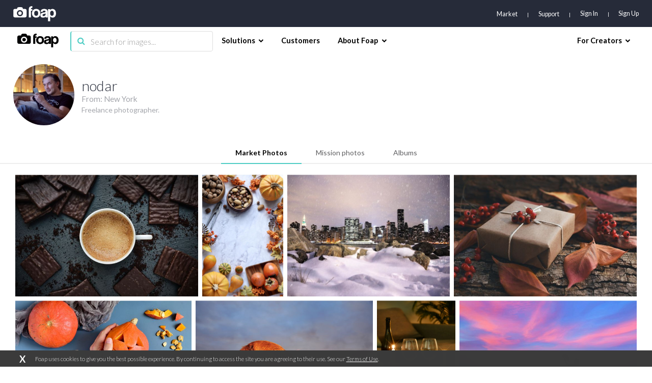

--- FILE ---
content_type: text/html; charset=utf-8
request_url: https://www.foap.com/user/nodar/market/page-7
body_size: 17798
content:
<!doctype html>
<html lang="en-us" data-reactroot=""><head><meta name="viewport" content="width=device-width, initial-scale=1.0, maximum-scale=1.0, user-scalable=0, viewport-fit=cover"/><meta http-equiv="Content-Type" content="text/html; charset=utf-8"/><meta http-equiv="X-UA-Compatible" content="IE=edge"/><meta http-equiv="Referrer-Policy" content="same-origin"/><link href="https://fonts.googleapis.com/css?family=Lato:300,400,700,900|Titillium+Web:900" rel="stylesheet"/><link href="https://fonts.googleapis.com/css?family=Open+Sans:300,700,900&amp;display=swap" rel="stylesheet"/><link rel="shortcut icon" href="/assets/favicons/favicon.ico"/><link rel="icon" type="image/png" href="/assets/favicons/favicon-16x16.png" sizes="16x16"/><link rel="icon" type="image/png" href="/assets/favicons/favicon-32x32.png" sizes="32x32"/><link rel="icon" type="image/png" href="/assets/favicons/favicon.ico" sizes="64x64"/><link rel="icon" type="image/png" href="/assets/favicons/favicon-96x96.png" sizes="96x96"/><link rel="icon" type="image/png" href="/assets/favicons/android-chrome-192x192.png" sizes="192x192"/><link rel="apple-touch-icon" sizes="57x57" href="/assets/favicons/apple-touch-icon-57x57.png"/><link rel="apple-touch-icon" sizes="60x60" href="/assets/favicons/apple-touch-icon-60x60.png"/><link rel="apple-touch-icon" sizes="72x72" href="/assets/favicons/apple-touch-icon-72x72.png"/><link rel="apple-touch-icon" sizes="76x76" href="/assets/favicons/apple-touch-icon-76x76.png"/><link rel="apple-touch-icon" sizes="114x114" href="/assets/favicons/apple-touch-icon-114x114.png"/><link rel="apple-touch-icon" sizes="120x120" href="/assets/favicons/apple-touch-icon-120x120.png"/><link rel="apple-touch-icon" sizes="144x144" href="/assets/favicons/apple-touch-icon-144x144.png"/><link rel="apple-touch-icon" sizes="152x152" href="/assets/favicons/apple-touch-icon-152x152.png"/><link rel="apple-touch-icon" sizes="180x180" href="/assets/favicons/apple-touch-icon-180x180.png"/><link rel="apple-touch-icon-precomposed" sizes="144x144" href="/assets/favicons/apple-touch-icon-precomposed-144x144.png"/><link rel="apple-touch-icon-precomposed" sizes="114x114" href="/assets/favicons/apple-touch-icon-precomposed-114x114.png"/><link rel="apple-touch-icon-precomposed" sizes="72x72" href="/assets/favicons/apple-touch-icon-precomposed-72x72.png"/><link rel="apple-touch-icon-precomposed" href="/assets/favicons/apple-touch-icon-precomposed-72x72.png"/><link rel="manifest" href="/assets/favicons/manifest.json"/><link rel="mask-icon" href="/assets/favicons/safari-pinned-tab.svg" color="#262B39"/><meta name="apple-mobile-web-app-title" content="Foap Market"/><meta name="apple-mobile-web-app-capable" content="yes"/><meta name="apple-mobile-web-app-status-bar-style" content="#262B39"/><meta name="msapplication-TileColor" content="#262B39"/><meta name="msapplication-TileImage" content="/assets/favicons/mstile-144x144.png"/><meta name="theme-color" content="#262B39"/><meta property="fb:app_id" content="198520716900260"/><meta property="og:type" content="website"/><script>
                                            (function(w,d,s,l,i){w[l] = w[l] || [];w[l].push({'gtm.start':
                                                new Date().getTime(),event:'gtm.js'});var f=d.getElementsByTagName(s)[0],
                                            j=d.createElement(s),dl=l!='dataLayer'?'&l='+l:'';j.async=true;j.src=
                                            'https://www.googletagmanager.com/gtm.js?id='+i+dl;f.parentNode.insertBefore(j,f);
                                            })(window,document,'script','dataLayer','GTM-NSHSPCC');
                                        </script><link href="https://assets03.foap.com/build/main.styles.8229a25f5019585b0033.css" media="screen, projection" rel="stylesheet" type="text/css" charSet="UTF-8"/><title data-react-helmet="true">Foap.com: nodar - photographer profile on Foap</title><meta data-react-helmet="true" name="description" content="nodar photographer profile at Foap.com. 1971 stock photos. 1 albums. From New York. Freelance photographer. ."/><meta data-react-helmet="true" name="robots" content="index, follow"/><meta data-react-helmet="true" property="og:url" content="https://www.foap.com/user/nodar/market"/><meta data-react-helmet="true" property="og:title" content="Foap.com: nodar - photographer profile on Foap"/><meta data-react-helmet="true" property="og:image" content="https://cdn1.foap.com/users/0f0b48d0-f982-41c8-b194-86195fac9482/w290.jpeg?1756629793"/><meta data-react-helmet="true" property="og:description" content="nodar photographer profile at Foap.com. 1971 stock photos. 1 albums. From New York. Freelance photographer. ."/><meta data-react-helmet="true" name="twitter:url" content="https://www.foap.com/user/nodar/market"/><meta data-react-helmet="true" name="twitter:title" content="Foap.com: nodar - photographer profile on Foap"/><meta data-react-helmet="true" name="twitter:description" content="nodar photographer profile at Foap.com. 1971 stock photos. 1 albums. From New York. Freelance photographer. ."/><meta data-react-helmet="true" name="twitter:image" content="https://cdn1.foap.com/users/0f0b48d0-f982-41c8-b194-86195fac9482/w290.jpeg?1756629793"/><link data-react-helmet="true" rel="canonical" href="https://www.foap.com/user/nodar/market"/><link data-react-helmet="true" rel="prev" href="https://www.foap.com/user/nodar/market/page-6"/><link data-react-helmet="true" rel="next" href="https://www.foap.com/user/nodar/market/page-8"/></head><body><noscript><iframe src="https://www.googletagmanager.com/ns.html?id=GTM-NSHSPCC" style="width:0;height:0;display:none;visibility:hidden"></iframe></noscript><div id="fb-root"></div><div id="root"><div class="layout wrapper-layout " data-reactroot=""><div class="layout default-layout search-offset "><div class="component-topbar clearfix"><div class="component-topbar-preheader "><div class="container-fluid"><div class="component-topbar-logo" style="visibility:hidden"><a href="/market"><svg xmlns="http://www.w3.org/2000/svg" width="101" height="36" viewBox="0 0 101 36"><g fill="#FFFFFF" fill-rule="evenodd"><path d="M45.14 7.159h-3.308a6.3 6.3 0 0 1 .138-1.406c.093-.382.258-.694.492-.93.238-.24.559-.404.964-.497.41-.09.937-.136 1.593-.136V.029c-5.51 0-8.26 2.377-8.26 7.13V26.65h5.073V10.803h3.307V7.16z"></path><path d="M61.29 9.405c-.85-.887-1.875-1.575-3.079-2.064-1.204-.489-2.567-.736-4.083-.736-1.544 0-2.927.247-4.142.736a8.825 8.825 0 0 0-3.124 2.084c-.864.897-1.52 1.983-1.98 3.254-.457 1.269-.689 2.675-.689 4.205 0 1.512.226 2.897.67 4.171.444 1.268 1.092 2.351 1.94 3.253.85.9 1.893 1.598 3.123 2.1 1.228.508 2.63.756 4.202.756 1.491 0 2.845-.242 4.063-.735 1.215-.487 2.25-1.18 3.1-2.083.854-.898 1.507-1.976 1.965-3.236.457-1.257.689-2.665.689-4.226 0-1.56-.232-2.974-.689-4.245-.458-1.271-1.111-2.35-1.966-3.234m-7.143 13.442c-3.12 0-4.683-1.984-4.683-5.94 0-3.938 1.563-5.905 4.683-5.905s4.683 1.967 4.683 5.905c0 3.956-1.562 5.94-4.683 5.94M79.607 8.646c-.64-.646-1.493-1.142-2.549-1.487-1.057-.34-2.346-.514-3.861-.514-1.544 0-2.855.167-3.926.494-1.072.333-1.946.801-2.612 1.407a5.29 5.29 0 0 0-1.456 2.18 8.906 8.906 0 0 0-.492 2.774h4.76c.13-.872.452-1.573.963-2.101.51-.53 1.357-.794 2.537-.794.997 0 1.793.18 2.381.536.591.358.885.85.885 1.487 0 .683-.224 1.181-.667 1.484-.448.304-1.313.549-2.6.732-1.282.187-2.47.39-3.558.616-1.089.224-2.027.572-2.812 1.05a4.951 4.951 0 0 0-1.848 1.96c-.447.832-.669 1.948-.669 3.345 0 1.588.516 2.872 1.553 3.865 1.035.988 2.666 1.483 4.9 1.483 1.31 0 2.463-.205 3.46-.614.994-.408 1.796-.953 2.399-1.643a8.04 8.04 0 0 0 .313 1.744h4.721V14.33c0-1.216-.142-2.302-.43-3.27-.289-.962-.752-1.767-1.392-2.414zm-3.29 10.599c0 .578-.125 1.126-.374 1.643a4.575 4.575 0 0 1-.983 1.342 4.483 4.483 0 0 1-1.459.912 4.872 4.872 0 0 1-1.827.34c-1.653 0-2.48-.73-2.48-2.181 0-.844.278-1.489.827-1.942.551-.448 1.56-.817 3.03-1.104.945-.187 1.665-.361 2.165-.518.496-.161.877-.368 1.14-.635l-.039 2.143zM100.294 12.704c-.421-1.291-.997-2.388-1.732-3.286a7.363 7.363 0 0 0-2.655-2.06c-1.036-.476-2.158-.712-3.363-.712-2.414 0-4.209.963-5.391 2.892l-.037-2.38H82.2V35.88h5.034V24.117c1.438 2.031 3.356 3.047 5.743 3.047 1.26 0 2.379-.24 3.363-.734a6.948 6.948 0 0 0 2.498-2.08c.683-.898 1.202-1.959 1.556-3.186.353-1.227.53-2.58.53-4.062 0-1.635-.212-3.103-.63-4.398m-8.97 10.065c-2.858 0-4.287-2.114-4.287-6.34 0-1.664.414-3.01 1.237-4.04.828-1.03 1.857-1.545 3.09-1.545 1.286 0 2.333.55 3.146 1.644.815 1.095 1.219 2.515 1.219 4.257 0 4.018-1.468 6.024-4.406 6.024M27.464 6.567h-4.702a4.08 4.08 0 0 0-4.079-4.08h-5.647a4.079 4.079 0 0 0-4.078 4.08H4.251a4.076 4.076 0 0 0-4.076 4.079V22.57a4.077 4.077 0 0 0 4.076 4.08h23.213a4.08 4.08 0 0 0 4.082-4.08V10.646a4.08 4.08 0 0 0-4.082-4.079M15.86 23.825c-3.978 0-7.215-3.237-7.215-7.218 0-3.979 3.237-7.216 7.215-7.216 3.98 0 7.217 3.237 7.217 7.216 0 3.981-3.237 7.218-7.217 7.218"></path><path d="M15.86 12.528a4.086 4.086 0 0 0-4.08 4.079 4.088 4.088 0 0 0 4.08 4.082 4.087 4.087 0 0 0 4.078-4.082 4.085 4.085 0 0 0-4.079-4.08"></path></g></svg></a></div><nav class="preheader-nav" style="width:auto"><a class="text-link" href="/market">Market</a><a id="support" class="text-link" href="https://foap.zendesk.com" target="_blank">Support</a><div class="nav-menu-blocks"><a id="signin" class="text-link" href="/signin">Sign In</a><a id="signup" class="text-link" href="/signup">Sign Up</a></div><div class="mobile-trigger"><i class="fa fa-bars"></i></div></nav></div></div><div class="component-topbar-nav"><div class="container-fluid"><div class="flex-left"><div class="component-topbar-logo"><a href="/market"><img src="https://assets08.foap.com/images/logo-foap-black.png?h=7c864a5e51b2fe59c472a09862312c3b" alt="Foap.com - stock photos"/></a></div><div class="component-searchbar topbar-desktop"><div class="searchbar-input"><form><input type="search" class="input" name="search" value="" placeholder="Search for images..."/><button type="submit"><i class="icon fa fa-search"></i></button></form></div></div></div><nav class="nav-content"><div class="nav-section"><div class="nav-group"><span class="nav-group-title">Solutions<i class="fa fa-chevron-down"></i></span><div class="nav-group-elements"><a class="nav-element" href="/market">Market</a><a class="nav-element" href="https://foap.design">Optimization</a></div></div><div class="nav-group"><a class="nav-element" href="/customers"><span class="nav-group-title">Customers</span></a></div><div class="nav-group"><span class="nav-group-title">About Foap<i class="fa fa-chevron-down"></i></span><div class="nav-group-elements"><a class="nav-element" href="/contact">Our team</a><a class="nav-element" href="https://www.foap.com/blog">Blog</a><a class="nav-element" href="https://community.foap.com/for-press">In the News</a></div></div></div><div class="nav-section"><div class="nav-group"><span class="nav-group-title">For Creators<i class="fa fa-chevron-down"></i></span><div class="nav-group-elements"><a class="nav-element" href="/photographer">Sell Your Content</a><a class="nav-element" href="/missions">Active Missions</a><a class="nav-element" href="https://itunes.apple.com/app/foap-sell-your-photos/id521142420?mt=8">Foap for iOS</a><a class="nav-element" href="https://play.google.com/store/apps/details?id=com.foap.android">Foap for Android</a><a class="nav-element" href="https://foap.zendesk.com">Help</a></div></div></div></nav></div></div><div class="component-searchbar topbar-mobile"><div class="searchbar-input"><form><input type="search" class="input" name="search" value="" placeholder="Search for images..."/><button type="submit"><i class="icon fa fa-search"></i></button></form></div></div></div><div class="container-user"><header class="user-header"><div class="container-fluid"><div class="avatar-container"><img src="https://cdn3.foap.com/users/0f0b48d0-f982-41c8-b194-86195fac9482/w180.jpeg?1756629793"/></div><div class="details-container"><h1 class="headline">nodar</h1><p class="city">From: <!-- -->New York</p><p class="biography">Freelance photographer. </p></div></div></header><div class="user-body"><div class="component-tabs"><header class="tabs-header custom-scrollbar hidden align-titles-center"><a class="tab-trigger  active"><h6 class="tab-title">Market Photos</h6></a><a class="tab-trigger  "><h6 class="tab-title">Mission photos</h6></a><a class="tab-trigger  "><h6 class="tab-title">Albums</h6></a><div class="border"></div></header><div class="tabs-wrapper"><div class="tab-wrapper active"><div class="component-tab"><div class="container-fluid"><div class="component-gallery "><div class="component-lazy-load-container"><div class="gallery-container"><div class="picture-wrapper    " id="photo-f3f28d30-ff57-4c7a-bf90-176f427ae9ff" style="width:337.5px;flex-grow:337.5;flex-basis:337.5px"><i class="placeholder" style="padding-bottom:66.66666666666666%"></i><div class="component-gallery-controls"><div title="Add to cart" class="" style="display:inline"><button class="btn btn-default btn-dark btn-s control-btn add-to-cart-btn btn-disabled" data-tip="Add to cart"><span><i class="fa fa-shopping-cart"></i></span></button></div></div><a class="component-gallery-link" href="/photos/coffee-f3f28d30-ff57-4c7a-bf90-176f427ae9ff"><div class="component-gallery-photo-overlay"><h3 class="photo-overlay-caption">Coffee </h3></div><div style="height:66.66666666666666px" class="lazyload-placeholder"></div></a></div><div class="picture-wrapper    " id="photo-44a2e187-ce9d-4c75-b561-a3f42d82a7a8" style="width:150.01300502861108px;flex-grow:150.01300502861108;flex-basis:150.01300502861108px"><i class="placeholder" style="padding-bottom:149.98699609882965%"></i><div class="component-gallery-controls"><div title="Add to cart" class="" style="display:inline"><button class="btn btn-default btn-dark btn-s control-btn add-to-cart-btn btn-disabled" data-tip="Add to cart"><span><i class="fa fa-shopping-cart"></i></span></button></div></div><a class="component-gallery-link" href="/photos/autumn-season-44a2e187-ce9d-4c75-b561-a3f42d82a7a8"><div class="component-gallery-photo-overlay"><h3 class="photo-overlay-caption">Autumn season </h3></div><div style="height:149.98699609882965px" class="lazyload-placeholder"></div></a></div><div class="picture-wrapper    " id="photo-eb2ba8b2-73c9-4b5f-8641-cf83ed8e0df2" style="width:300px;flex-grow:300;flex-basis:300px"><i class="placeholder" style="padding-bottom:75%"></i><div class="component-gallery-controls"><div title="Add to cart" class="" style="display:inline"><button class="btn btn-default btn-dark btn-s control-btn add-to-cart-btn btn-disabled" data-tip="Add to cart"><span><i class="fa fa-shopping-cart"></i></span></button></div></div><a class="component-gallery-link" href="/photos/winter-in-new-york-eb2ba8b2-73c9-4b5f-8641-cf83ed8e0df2"><div class="component-gallery-photo-overlay"><h3 class="photo-overlay-caption">Winter in New York </h3></div><div style="height:75px" class="lazyload-placeholder"></div></a></div><div class="picture-wrapper    " id="photo-00029db3-4214-4a2d-89dd-45c68eab763a" style="width:337.5px;flex-grow:337.5;flex-basis:337.5px"><i class="placeholder" style="padding-bottom:66.66666666666666%"></i><div class="component-gallery-controls"><div title="Add to cart" class="" style="display:inline"><button class="btn btn-default btn-dark btn-s control-btn add-to-cart-btn btn-disabled" data-tip="Add to cart"><span><i class="fa fa-shopping-cart"></i></span></button></div></div><a class="component-gallery-link" href="/photos/autumn-colors-00029db3-4214-4a2d-89dd-45c68eab763a"><div class="component-gallery-photo-overlay"><h3 class="photo-overlay-caption">Autumn colors </h3></div><div style="height:66.66666666666666px" class="lazyload-placeholder"></div></a></div><div class="picture-wrapper    " id="photo-f15d9304-1a49-46a4-907b-32fadf010070" style="width:337.5px;flex-grow:337.5;flex-basis:337.5px"><i class="placeholder" style="padding-bottom:66.66666666666666%"></i><div class="component-gallery-controls"><div title="Add to cart" class="" style="display:inline"><button class="btn btn-default btn-dark btn-s control-btn add-to-cart-btn btn-disabled" data-tip="Add to cart"><span><i class="fa fa-shopping-cart"></i></span></button></div></div><a class="component-gallery-link" href="/photos/carving-pumpkins-for-halloween-f15d9304-1a49-46a4-907b-32fadf010070"><div class="component-gallery-photo-overlay"><h3 class="photo-overlay-caption">Carving pumpkins for Halloween </h3></div><div style="height:66.66666666666666px" class="lazyload-placeholder"></div></a></div><div class="picture-wrapper    " id="photo-2122c830-6674-46c4-942f-d9da7d314a57" style="width:338.76404494382024px;flex-grow:338.76404494382024;flex-basis:338.76404494382024px"><i class="placeholder" style="padding-bottom:66.4179104477612%"></i><div class="component-gallery-controls"><div title="Add to cart" class="" style="display:inline"><button class="btn btn-default btn-dark btn-s control-btn add-to-cart-btn btn-disabled" data-tip="Add to cart"><span><i class="fa fa-shopping-cart"></i></span></button></div></div><a class="component-gallery-link" href="/photos/spring-walk-with-your-dog-2122c830-6674-46c4-942f-d9da7d314a57"><div class="component-gallery-photo-overlay"><h3 class="photo-overlay-caption">Spring walk with your dog </h3></div><div style="height:66.4179104477612px" class="lazyload-placeholder"></div></a></div><div class="picture-wrapper    " id="photo-c0e91840-3603-4481-860a-3113d0b89039" style="width:150px;flex-grow:150;flex-basis:150px"><i class="placeholder" style="padding-bottom:150%"></i><div class="component-gallery-controls"><div title="Add to cart" class="" style="display:inline"><button class="btn btn-default btn-dark btn-s control-btn add-to-cart-btn btn-disabled" data-tip="Add to cart"><span><i class="fa fa-shopping-cart"></i></span></button></div></div><a class="component-gallery-link" href="/photos/wine-and-candles-c0e91840-3603-4481-860a-3113d0b89039"><div class="component-gallery-photo-overlay"><h3 class="photo-overlay-caption">Wine and candles </h3></div><div style="height:150px" class="lazyload-placeholder"></div></a></div><div class="picture-wrapper    " id="photo-6ec257bf-46fd-4fb7-809c-582bd7de4a9a" style="width:338.63381858902574px;flex-grow:338.63381858902574;flex-basis:338.63381858902574px"><i class="placeholder" style="padding-bottom:66.44345238095238%"></i><div class="component-gallery-controls"><div title="Add to cart" class="" style="display:inline"><button class="btn btn-default btn-dark btn-s control-btn add-to-cart-btn btn-disabled" data-tip="Add to cart"><span><i class="fa fa-shopping-cart"></i></span></button></div></div><a class="component-gallery-link" href="/photos/summer-memories-6ec257bf-46fd-4fb7-809c-582bd7de4a9a"><div class="component-gallery-photo-overlay"><h3 class="photo-overlay-caption">Summer memories </h3></div><div style="height:66.44345238095238px" class="lazyload-placeholder"></div></a></div><div class="picture-wrapper    " id="photo-14455973-2a3a-4b21-90f7-a88f3136296c" style="width:150px;flex-grow:150;flex-basis:150px"><i class="placeholder" style="padding-bottom:150%"></i><div class="component-gallery-controls"><div title="Add to cart" class="" style="display:inline"><button class="btn btn-default btn-dark btn-s control-btn add-to-cart-btn btn-disabled" data-tip="Add to cart"><span><i class="fa fa-shopping-cart"></i></span></button></div></div><a class="component-gallery-link" href="/photos/summer-14455973-2a3a-4b21-90f7-a88f3136296c"><div class="component-gallery-photo-overlay"><h3 class="photo-overlay-caption">Summer </h3></div><div style="height:150px" class="lazyload-placeholder"></div></a></div><div class="picture-wrapper    " id="photo-8b6aa869-2476-41be-8fdf-967c1f814b45" style="width:337.5px;flex-grow:337.5;flex-basis:337.5px"><i class="placeholder" style="padding-bottom:66.66666666666666%"></i><div class="component-gallery-controls"><div title="Add to cart" class="" style="display:inline"><button class="btn btn-default btn-dark btn-s control-btn add-to-cart-btn btn-disabled" data-tip="Add to cart"><span><i class="fa fa-shopping-cart"></i></span></button></div></div><a class="component-gallery-link" href="/photos/food-8b6aa869-2476-41be-8fdf-967c1f814b45"><div class="component-gallery-photo-overlay"><h3 class="photo-overlay-caption">Food</h3></div><div style="height:66.66666666666666px" class="lazyload-placeholder"></div></a></div><div class="picture-wrapper    " id="photo-b23b0fca-54b6-4848-b0da-dfce5233dd45" style="width:337.5305291723202px;flex-grow:337.5305291723202;flex-basis:337.5305291723202px"><i class="placeholder" style="padding-bottom:66.66063675832127%"></i><div class="component-gallery-controls"><div title="Add to cart" class="" style="display:inline"><button class="btn btn-default btn-dark btn-s control-btn add-to-cart-btn btn-disabled" data-tip="Add to cart"><span><i class="fa fa-shopping-cart"></i></span></button></div></div><a class="component-gallery-link" href="/photos/georgian-mountains-b23b0fca-54b6-4848-b0da-dfce5233dd45"><div class="component-gallery-photo-overlay"><h3 class="photo-overlay-caption">Georgian mountains </h3></div><div style="height:66.66063675832127px" class="lazyload-placeholder"></div></a></div><div class="picture-wrapper    " id="photo-37db636d-7b98-4a87-96f7-d6fef49288b4" style="width:338.58921161825725px;flex-grow:338.58921161825725;flex-basis:338.58921161825725px"><i class="placeholder" style="padding-bottom:66.45220588235294%"></i><div class="component-gallery-controls"><div title="Add to cart" class="" style="display:inline"><button class="btn btn-default btn-dark btn-s control-btn add-to-cart-btn btn-disabled" data-tip="Add to cart"><span><i class="fa fa-shopping-cart"></i></span></button></div></div><a class="component-gallery-link" href="/photos/freedom-37db636d-7b98-4a87-96f7-d6fef49288b4"><div class="component-gallery-photo-overlay"><h3 class="photo-overlay-caption">Freedom </h3></div><div style="height:66.45220588235294px" class="lazyload-placeholder"></div></a></div><div class="picture-wrapper    " id="photo-50974449-222d-4c07-9e0a-d41b51740872" style="width:338.6796949475691px;flex-grow:338.6796949475691;flex-basis:338.6796949475691px"><i class="placeholder" style="padding-bottom:66.43445218492717%"></i><div class="component-gallery-controls"><div title="Add to cart" class="" style="display:inline"><button class="btn btn-default btn-dark btn-s control-btn add-to-cart-btn btn-disabled" data-tip="Add to cart"><span><i class="fa fa-shopping-cart"></i></span></button></div></div><a class="component-gallery-link" href="/photos/sunset-50974449-222d-4c07-9e0a-d41b51740872"><div class="component-gallery-photo-overlay"><h3 class="photo-overlay-caption">Sunset </h3></div><div style="height:66.43445218492717px" class="lazyload-placeholder"></div></a></div><div class="picture-wrapper    " id="photo-7db172b7-3131-402e-ab4f-8ece5fcc857b" style="width:150px;flex-grow:150;flex-basis:150px"><i class="placeholder" style="padding-bottom:150%"></i><div class="component-gallery-controls"><div title="Add to cart" class="" style="display:inline"><button class="btn btn-default btn-dark btn-s control-btn add-to-cart-btn btn-disabled" data-tip="Add to cart"><span><i class="fa fa-shopping-cart"></i></span></button></div></div><a class="component-gallery-link" href="/photos/traveling-7db172b7-3131-402e-ab4f-8ece5fcc857b"><div class="component-gallery-photo-overlay"><h3 class="photo-overlay-caption">Traveling </h3></div><div style="height:150px" class="lazyload-placeholder"></div></a></div><div class="picture-wrapper    " id="photo-97c4b0f8-b4e8-4c5e-9687-e422f0f4c4a9" style="width:337.1900826446281px;flex-grow:337.1900826446281;flex-basis:337.1900826446281px"><i class="placeholder" style="padding-bottom:66.72794117647058%"></i><div class="component-gallery-controls"><div title="Add to cart" class="" style="display:inline"><button class="btn btn-default btn-dark btn-s control-btn add-to-cart-btn btn-disabled" data-tip="Add to cart"><span><i class="fa fa-shopping-cart"></i></span></button></div></div><a class="component-gallery-link" href="/photos/new-york-97c4b0f8-b4e8-4c5e-9687-e422f0f4c4a9"><div class="component-gallery-photo-overlay"><h3 class="photo-overlay-caption">New York </h3></div><div style="height:66.72794117647058px" class="lazyload-placeholder"></div></a></div><div class="picture-wrapper    " id="photo-34a7378d-f895-4ff7-a074-5aca43c1c041" style="width:337.5px;flex-grow:337.5;flex-basis:337.5px"><i class="placeholder" style="padding-bottom:66.66666666666666%"></i><div class="component-gallery-controls"><div title="Add to cart" class="" style="display:inline"><button class="btn btn-default btn-dark btn-s control-btn add-to-cart-btn btn-disabled" data-tip="Add to cart"><span><i class="fa fa-shopping-cart"></i></span></button></div></div><a class="component-gallery-link" href="/photos/coffee-34a7378d-f895-4ff7-a074-5aca43c1c041"><div class="component-gallery-photo-overlay"><h3 class="photo-overlay-caption">Coffee </h3></div><div style="height:66.66666666666666px" class="lazyload-placeholder"></div></a></div><div class="picture-wrapper    " id="photo-c9de9f0b-39e8-42d9-9f3f-850732453ee4" style="width:337.5px;flex-grow:337.5;flex-basis:337.5px"><i class="placeholder" style="padding-bottom:66.66666666666666%"></i><div class="component-gallery-controls"><div title="Add to cart" class="" style="display:inline"><button class="btn btn-default btn-dark btn-s control-btn add-to-cart-btn btn-disabled" data-tip="Add to cart"><span><i class="fa fa-shopping-cart"></i></span></button></div></div><a class="component-gallery-link" href="/photos/strawberries-c9de9f0b-39e8-42d9-9f3f-850732453ee4"><div class="component-gallery-photo-overlay"><h3 class="photo-overlay-caption">Strawberries </h3></div><div style="height:66.66666666666666px" class="lazyload-placeholder"></div></a></div><div class="picture-wrapper    " id="photo-cf60d499-e2b0-4662-8f2c-47825999045d" style="width:337.5px;flex-grow:337.5;flex-basis:337.5px"><i class="placeholder" style="padding-bottom:66.66666666666666%"></i><div class="component-gallery-controls"><div title="Add to cart" class="" style="display:inline"><button class="btn btn-default btn-dark btn-s control-btn add-to-cart-btn btn-disabled" data-tip="Add to cart"><span><i class="fa fa-shopping-cart"></i></span></button></div></div><a class="component-gallery-link" href="/photos/adventure-cf60d499-e2b0-4662-8f2c-47825999045d"><div class="component-gallery-photo-overlay"><h3 class="photo-overlay-caption">Adventure </h3></div><div style="height:66.66666666666666px" class="lazyload-placeholder"></div></a></div><div class="picture-wrapper    " id="photo-5097c998-cd57-45c9-8682-15a85d14b9af" style="width:337.5px;flex-grow:337.5;flex-basis:337.5px"><i class="placeholder" style="padding-bottom:66.66666666666666%"></i><div class="component-gallery-controls"><div title="Add to cart" class="" style="display:inline"><button class="btn btn-default btn-dark btn-s control-btn add-to-cart-btn btn-disabled" data-tip="Add to cart"><span><i class="fa fa-shopping-cart"></i></span></button></div></div><a class="component-gallery-link" href="/photos/coffee-5097c998-cd57-45c9-8682-15a85d14b9af"><div class="component-gallery-photo-overlay"><h3 class="photo-overlay-caption">Coffee </h3></div><div style="height:66.66666666666666px" class="lazyload-placeholder"></div></a></div><div class="picture-wrapper    " id="photo-5a9dc3c8-c863-40ef-826b-c8472a9963d0" style="width:338.8235294117647px;flex-grow:338.8235294117647;flex-basis:338.8235294117647px"><i class="placeholder" style="padding-bottom:66.40625%"></i><div class="component-gallery-controls"><div title="Add to cart" class="" style="display:inline"><button class="btn btn-default btn-dark btn-s control-btn add-to-cart-btn btn-disabled" data-tip="Add to cart"><span><i class="fa fa-shopping-cart"></i></span></button></div></div><a class="component-gallery-link" href="/photos/fish-5a9dc3c8-c863-40ef-826b-c8472a9963d0"><div class="component-gallery-photo-overlay"><h3 class="photo-overlay-caption">Fish</h3></div><div style="height:66.40625px" class="lazyload-placeholder"></div></a></div><div class="picture-wrapper    " id="photo-8d1988dc-61c1-4555-8299-85dfe5024cfe" style="width:337.5px;flex-grow:337.5;flex-basis:337.5px"><i class="placeholder" style="padding-bottom:66.66666666666666%"></i><div class="component-gallery-controls"><div title="Add to cart" class="" style="display:inline"><button class="btn btn-default btn-dark btn-s control-btn add-to-cart-btn btn-disabled" data-tip="Add to cart"><span><i class="fa fa-shopping-cart"></i></span></button></div></div><a class="component-gallery-link" href="/photos/message-in-a-bottle-8d1988dc-61c1-4555-8299-85dfe5024cfe"><div class="component-gallery-photo-overlay"><h3 class="photo-overlay-caption">Message in a bottle </h3></div><div style="height:66.66666666666666px" class="lazyload-placeholder"></div></a></div><div class="picture-wrapper    " id="photo-605e6693-8b19-4523-b1d2-eae8016972d1" style="width:337.5px;flex-grow:337.5;flex-basis:337.5px"><i class="placeholder" style="padding-bottom:66.66666666666666%"></i><div class="component-gallery-controls"><div title="Add to cart" class="" style="display:inline"><button class="btn btn-default btn-dark btn-s control-btn add-to-cart-btn btn-disabled" data-tip="Add to cart"><span><i class="fa fa-shopping-cart"></i></span></button></div></div><a class="component-gallery-link" href="/photos/fresh-fruit-605e6693-8b19-4523-b1d2-eae8016972d1"><div class="component-gallery-photo-overlay"><h3 class="photo-overlay-caption">Fresh fruit </h3></div><div style="height:66.66666666666666px" class="lazyload-placeholder"></div></a></div><div class="picture-wrapper    " id="photo-e953f587-99d9-4230-9965-b7b916192c54" style="width:337.5824175824176px;flex-grow:337.5824175824176;flex-basis:337.5824175824176px"><i class="placeholder" style="padding-bottom:66.650390625%"></i><div class="component-gallery-controls"><div title="Add to cart" class="" style="display:inline"><button class="btn btn-default btn-dark btn-s control-btn add-to-cart-btn btn-disabled" data-tip="Add to cart"><span><i class="fa fa-shopping-cart"></i></span></button></div></div><a class="component-gallery-link" href="/photos/sunset-e953f587-99d9-4230-9965-b7b916192c54"><div class="component-gallery-photo-overlay"><h3 class="photo-overlay-caption">Sunset </h3></div><div style="height:66.650390625px" class="lazyload-placeholder"></div></a></div><div class="picture-wrapper    " id="photo-53107edf-59b6-43ad-8544-b5203f02ed45" style="width:150px;flex-grow:150;flex-basis:150px"><i class="placeholder" style="padding-bottom:150%"></i><div class="component-gallery-controls"><div title="Add to cart" class="" style="display:inline"><button class="btn btn-default btn-dark btn-s control-btn add-to-cart-btn btn-disabled" data-tip="Add to cart"><span><i class="fa fa-shopping-cart"></i></span></button></div></div><a class="component-gallery-link" href="/photos/coffee-53107edf-59b6-43ad-8544-b5203f02ed45"><div class="component-gallery-photo-overlay"><h3 class="photo-overlay-caption">Coffee </h3></div><div style="height:150px" class="lazyload-placeholder"></div></a></div><div class="picture-wrapper    " id="photo-ec29d26b-b071-465a-898b-1f0a401d3e3d" style="width:337.5px;flex-grow:337.5;flex-basis:337.5px"><i class="placeholder" style="padding-bottom:66.66666666666666%"></i><div class="component-gallery-controls"><div title="Add to cart" class="" style="display:inline"><button class="btn btn-default btn-dark btn-s control-btn add-to-cart-btn btn-disabled" data-tip="Add to cart"><span><i class="fa fa-shopping-cart"></i></span></button></div></div><a class="component-gallery-link" href="/photos/dreamcatcher-ec29d26b-b071-465a-898b-1f0a401d3e3d"><div class="component-gallery-photo-overlay"><h3 class="photo-overlay-caption"> dreamcatcher</h3></div><div style="height:66.66666666666666px" class="lazyload-placeholder"></div></a></div><div class="picture-wrapper    " id="photo-d4c67d3f-789e-451d-a7a3-a304c58cc16b" style="width:337.1295279912184px;flex-grow:337.1295279912184;flex-basis:337.1295279912184px"><i class="placeholder" style="padding-bottom:66.73992673992673%"></i><div class="component-gallery-controls"><div title="Add to cart" class="" style="display:inline"><button class="btn btn-default btn-dark btn-s control-btn add-to-cart-btn btn-disabled" data-tip="Add to cart"><span><i class="fa fa-shopping-cart"></i></span></button></div></div><a class="component-gallery-link" href="/photos/manhattan-henge-d4c67d3f-789e-451d-a7a3-a304c58cc16b"><div class="component-gallery-photo-overlay"><h3 class="photo-overlay-caption">Manhattan henge</h3></div><div style="height:66.73992673992673px" class="lazyload-placeholder"></div></a></div><div class="picture-wrapper    " id="photo-502ab721-4982-42ef-b96b-c763e95d1bcc" style="width:334.825288184438px;flex-grow:334.825288184438;flex-basis:334.825288184438px"><i class="placeholder" style="padding-bottom:67.19922536916%"></i><div class="component-gallery-controls"><div title="Add to cart" class="" style="display:inline"><button class="btn btn-default btn-dark btn-s control-btn add-to-cart-btn btn-disabled" data-tip="Add to cart"><span><i class="fa fa-shopping-cart"></i></span></button></div></div><a class="component-gallery-link" href="/photos/summer-days-by-the-black-sea-502ab721-4982-42ef-b96b-c763e95d1bcc"><div class="component-gallery-photo-overlay"><h3 class="photo-overlay-caption">Summer days by the Black Sea </h3></div><div style="height:67.19922536916px" class="lazyload-placeholder"></div></a></div><div class="picture-wrapper    " id="photo-c685323b-008e-4f26-8e9e-b984f51ae105" style="width:337.5px;flex-grow:337.5;flex-basis:337.5px"><i class="placeholder" style="padding-bottom:66.66666666666666%"></i><div class="component-gallery-controls"><div title="Add to cart" class="" style="display:inline"><button class="btn btn-default btn-dark btn-s control-btn add-to-cart-btn btn-disabled" data-tip="Add to cart"><span><i class="fa fa-shopping-cart"></i></span></button></div></div><a class="component-gallery-link" href="/photos/bridge-c685323b-008e-4f26-8e9e-b984f51ae105"><div class="component-gallery-photo-overlay"><h3 class="photo-overlay-caption">Bridge </h3></div><div style="height:66.66666666666666px" class="lazyload-placeholder"></div></a></div><div class="picture-wrapper    " id="photo-8b13dabe-b79b-4a83-a6be-fc6ef41e7fd3" style="width:337.5824175824176px;flex-grow:337.5824175824176;flex-basis:337.5824175824176px"><i class="placeholder" style="padding-bottom:66.650390625%"></i><div class="component-gallery-controls"><div title="Add to cart" class="" style="display:inline"><button class="btn btn-default btn-dark btn-s control-btn add-to-cart-btn btn-disabled" data-tip="Add to cart"><span><i class="fa fa-shopping-cart"></i></span></button></div></div><a class="component-gallery-link" href="/photos/traveling-8b13dabe-b79b-4a83-a6be-fc6ef41e7fd3"><div class="component-gallery-photo-overlay"><h3 class="photo-overlay-caption">Traveling </h3></div><div style="height:66.650390625px" class="lazyload-placeholder"></div></a></div><div class="picture-wrapper    " id="photo-48d4681f-0e42-45b8-ab48-bcf65c794b2d" style="width:149.98725573491927px;flex-grow:149.98725573491927;flex-basis:149.98725573491927px"><i class="placeholder" style="padding-bottom:150.012745347948%"></i><div class="component-gallery-controls"><div title="Add to cart" class="" style="display:inline"><button class="btn btn-default btn-dark btn-s control-btn add-to-cart-btn btn-disabled" data-tip="Add to cart"><span><i class="fa fa-shopping-cart"></i></span></button></div></div><a class="component-gallery-link" href="/photos/coffee-48d4681f-0e42-45b8-ab48-bcf65c794b2d"><div class="component-gallery-photo-overlay"><h3 class="photo-overlay-caption">Coffee </h3></div><div style="height:150.012745347948px" class="lazyload-placeholder"></div></a></div><div class="picture-wrapper    " id="photo-bea42e5a-dc36-4a28-99bd-16026acaa734" style="width:337.5px;flex-grow:337.5;flex-basis:337.5px"><i class="placeholder" style="padding-bottom:66.66666666666666%"></i><div class="component-gallery-controls"><div title="Add to cart" class="" style="display:inline"><button class="btn btn-default btn-dark btn-s control-btn add-to-cart-btn btn-disabled" data-tip="Add to cart"><span><i class="fa fa-shopping-cart"></i></span></button></div></div><a class="component-gallery-link" href="/photos/sandwich-bea42e5a-dc36-4a28-99bd-16026acaa734"><div class="component-gallery-photo-overlay"><h3 class="photo-overlay-caption">Sandwich </h3></div><div style="height:66.66666666666666px" class="lazyload-placeholder"></div></a></div><div class="picture-wrapper    " id="photo-8142e040-97b8-492b-b1f3-2cc97c517fca" style="width:337.5px;flex-grow:337.5;flex-basis:337.5px"><i class="placeholder" style="padding-bottom:66.66666666666666%"></i><div class="component-gallery-controls"><div title="Add to cart" class="" style="display:inline"><button class="btn btn-default btn-dark btn-s control-btn add-to-cart-btn btn-disabled" data-tip="Add to cart"><span><i class="fa fa-shopping-cart"></i></span></button></div></div><a class="component-gallery-link" href="/photos/sandwich-8142e040-97b8-492b-b1f3-2cc97c517fca"><div class="component-gallery-photo-overlay"><h3 class="photo-overlay-caption">Sandwich </h3></div><div style="height:66.66666666666666px" class="lazyload-placeholder"></div></a></div><div class="picture-wrapper    " id="photo-fb096b71-9e00-42a4-8535-ead0c71a29fb" style="width:337.5px;flex-grow:337.5;flex-basis:337.5px"><i class="placeholder" style="padding-bottom:66.66666666666666%"></i><div class="component-gallery-controls"><div title="Add to cart" class="" style="display:inline"><button class="btn btn-default btn-dark btn-s control-btn add-to-cart-btn btn-disabled" data-tip="Add to cart"><span><i class="fa fa-shopping-cart"></i></span></button></div></div><a class="component-gallery-link" href="/photos/batumi-at-night-fb096b71-9e00-42a4-8535-ead0c71a29fb"><div class="component-gallery-photo-overlay"><h3 class="photo-overlay-caption">Batumi at night </h3></div><div style="height:66.66666666666666px" class="lazyload-placeholder"></div></a></div><div class="picture-wrapper    " id="photo-9e3a9dac-d1b5-49f6-9239-97dc89348075" style="width:338.698224852071px;flex-grow:338.698224852071;flex-basis:338.698224852071px"><i class="placeholder" style="padding-bottom:66.4308176100629%"></i><div class="component-gallery-controls"><div title="Add to cart" class="" style="display:inline"><button class="btn btn-default btn-dark btn-s control-btn add-to-cart-btn btn-disabled" data-tip="Add to cart"><span><i class="fa fa-shopping-cart"></i></span></button></div></div><a class="component-gallery-link" href="/photos/taxi-cabs-in-new-york-9e3a9dac-d1b5-49f6-9239-97dc89348075"><div class="component-gallery-photo-overlay"><h3 class="photo-overlay-caption">Taxi cabs in New York </h3></div><div style="height:66.4308176100629px" class="lazyload-placeholder"></div></a></div><div class="picture-wrapper    " id="photo-4af0a22b-3d75-44af-a2c4-a8e3ec507109" style="width:150px;flex-grow:150;flex-basis:150px"><i class="placeholder" style="padding-bottom:150%"></i><div class="component-gallery-controls"><div title="Add to cart" class="" style="display:inline"><button class="btn btn-default btn-dark btn-s control-btn add-to-cart-btn btn-disabled" data-tip="Add to cart"><span><i class="fa fa-shopping-cart"></i></span></button></div></div><a class="component-gallery-link" href="/photos/crazy-plant-people-4af0a22b-3d75-44af-a2c4-a8e3ec507109"><div class="component-gallery-photo-overlay"><h3 class="photo-overlay-caption">Crazy plant people </h3></div><div style="height:150px" class="lazyload-placeholder"></div></a></div><div class="picture-wrapper    " id="photo-0b787cd5-be4a-4726-9986-3a98378bd484" style="width:337.46932097082083px;flex-grow:337.46932097082083;flex-basis:337.46932097082083px"><i class="placeholder" style="padding-bottom:66.67272727272727%"></i><div class="component-gallery-controls"><div title="Add to cart" class="" style="display:inline"><button class="btn btn-default btn-dark btn-s control-btn add-to-cart-btn btn-disabled" data-tip="Add to cart"><span><i class="fa fa-shopping-cart"></i></span></button></div></div><a class="component-gallery-link" href="/photos/autumn-0b787cd5-be4a-4726-9986-3a98378bd484"><div class="component-gallery-photo-overlay"><h3 class="photo-overlay-caption">Autumn </h3></div><div style="height:66.67272727272727px" class="lazyload-placeholder"></div></a></div><div class="picture-wrapper    " id="photo-a828ff5c-567f-4389-a109-957be5d7fbfd" style="width:338.580375782881px;flex-grow:338.580375782881;flex-basis:338.580375782881px"><i class="placeholder" style="padding-bottom:66.45394006659268%"></i><div class="component-gallery-controls"><div title="Add to cart" class="" style="display:inline"><button class="btn btn-default btn-dark btn-s control-btn add-to-cart-btn btn-disabled" data-tip="Add to cart"><span><i class="fa fa-shopping-cart"></i></span></button></div></div><a class="component-gallery-link" href="/photos/summer-a828ff5c-567f-4389-a109-957be5d7fbfd"><div class="component-gallery-photo-overlay"><h3 class="photo-overlay-caption">Summer </h3></div><div style="height:66.45394006659268px" class="lazyload-placeholder"></div></a></div><div class="picture-wrapper    " id="photo-54596a6b-3150-4d0e-a034-d3615e76d43f" style="width:337.5px;flex-grow:337.5;flex-basis:337.5px"><i class="placeholder" style="padding-bottom:66.66666666666666%"></i><div class="component-gallery-controls"><div title="Add to cart" class="" style="display:inline"><button class="btn btn-default btn-dark btn-s control-btn add-to-cart-btn btn-disabled" data-tip="Add to cart"><span><i class="fa fa-shopping-cart"></i></span></button></div></div><a class="component-gallery-link" href="/photos/workers-54596a6b-3150-4d0e-a034-d3615e76d43f"><div class="component-gallery-photo-overlay"><h3 class="photo-overlay-caption">Workers </h3></div><div style="height:66.66666666666666px" class="lazyload-placeholder"></div></a></div><div class="picture-wrapper    " id="photo-62c0c15c-b758-438b-88cb-e86e473baf76" style="width:337.5px;flex-grow:337.5;flex-basis:337.5px"><i class="placeholder" style="padding-bottom:66.66666666666666%"></i><div class="component-gallery-controls"><div title="Add to cart" class="" style="display:inline"><button class="btn btn-default btn-dark btn-s control-btn add-to-cart-btn btn-disabled" data-tip="Add to cart"><span><i class="fa fa-shopping-cart"></i></span></button></div></div><a class="component-gallery-link" href="/photos/sunset-62c0c15c-b758-438b-88cb-e86e473baf76"><div class="component-gallery-photo-overlay"><h3 class="photo-overlay-caption">Sunset </h3></div><div style="height:66.66666666666666px" class="lazyload-placeholder"></div></a></div><div class="picture-wrapper    " id="photo-23c5db63-b28b-49ea-97bf-ab8622250792" style="width:168.75px;flex-grow:168.75;flex-basis:168.75px"><i class="placeholder" style="padding-bottom:133.33333333333331%"></i><div class="component-gallery-controls"><div title="Add to cart" class="" style="display:inline"><button class="btn btn-default btn-dark btn-s control-btn add-to-cart-btn btn-disabled" data-tip="Add to cart"><span><i class="fa fa-shopping-cart"></i></span></button></div></div><a class="component-gallery-link" href="/photos/flying-by-23c5db63-b28b-49ea-97bf-ab8622250792"><div class="component-gallery-photo-overlay"><h3 class="photo-overlay-caption">Flying by...</h3></div><div style="height:133.33333333333331px" class="lazyload-placeholder"></div></a></div></div></div></div><div class="component-pagination"><div class="pagination-list"><a class="pagination-element pagination-element-prev" rel="prev" href="/user/nodar/market/page-6"><i class="fa fa-chevron-left"></i></a><a class="pagination-element" href="/user/nodar/market/page-2">2</a><a class="pagination-element" href="/user/nodar/market/page-3">3</a><a class="pagination-element" href="/user/nodar/market/page-4">4</a><a class="pagination-element" href="/user/nodar/market/page-5">5</a><a class="pagination-element" href="/user/nodar/market/page-6">6</a><a class="pagination-element active">7</a><a class="pagination-element" href="/user/nodar/market/page-8">8</a><a class="pagination-element" href="/user/nodar/market/page-9">9</a><a class="pagination-element" href="/user/nodar/market/page-10">10</a><a class="pagination-element" href="/user/nodar/market/page-11">11</a><a rel="next" class="pagination-element pagination-element-next" href="/user/nodar/market/page-8"><i class="fa fa-chevron-right"></i></a></div></div></div></div></div><div class="tab-wrapper "><div class="component-tab"><div class="container-fluid"><div class="component-gallery "><div class="component-lazy-load-container"><div class="gallery-container"><div class="component-gallery-no-result"><h1 class="no-results-headline">Oops. We couldn’t find more results<!-- --> for &quot;mission&quot;<!-- -->.</h1><p class="no-results-subheadline">Check the spelling or try to modify your search.</p><img class="no-results-icon" src="https://assets08.foap.com/images/no-results-icon.png?h=66451a4d6b436764ffb6c3f57a4290db"/>)}</div></div></div></div><div class="component-pagination"><div class="pagination-list"><a class="pagination-element pagination-element-prev" rel="prev" href="/user/nodar/market/page-6"><i class="fa fa-chevron-left"></i></a><a class="pagination-element" href="/user/nodar/market/page-2">2</a><a class="pagination-element" href="/user/nodar/market/page-3">3</a><a class="pagination-element" href="/user/nodar/market/page-4">4</a><a class="pagination-element" href="/user/nodar/market/page-5">5</a><a class="pagination-element" href="/user/nodar/market/page-6">6</a><a class="pagination-element active">7</a><a class="pagination-element" href="/user/nodar/market/page-8">8</a><a class="pagination-element" href="/user/nodar/market/page-9">9</a><a class="pagination-element" href="/user/nodar/market/page-10">10</a><a class="pagination-element" href="/user/nodar/market/page-11">11</a><a rel="next" class="pagination-element pagination-element-next" href="/user/nodar/market/page-8"><i class="fa fa-chevron-right"></i></a></div></div></div></div></div><div class="tab-wrapper "><div class="component-tab"><div class="container-fluid"><div class="component-gallery "><div class="component-lazy-load-container"><div class="gallery-container"><div class="component-gallery-no-result"><h1 class="no-results-headline">Oops. We couldn’t find more results<!-- --> for &quot;albums&quot;<!-- -->.</h1><p class="no-results-subheadline">Check the spelling or try to modify your search.</p><img class="no-results-icon" src="https://assets08.foap.com/images/no-results-icon.png?h=66451a4d6b436764ffb6c3f57a4290db"/>)}</div></div></div></div></div></div></div></div></div></div></div><div class="footer footer-default "><div class="footer-content"><div class="container-fluid small"><div class="row"><div class="col col-brand"><div class="brand"><img src="https://assets02.foap.com/images/logo-foap-white.png?h=410f885492fb72012dea6dc88af51b4c"/><p class="copyright">Copyright © <!-- -->2025<!-- --> Foap. All rights reserved.</p></div><div class="social-container"><div class="footer-default-social"><nav class="social"><a href="https://twitter.com/foapapp"><svg xmlns="http://www.w3.org/2000/svg" width="24" height="24" viewBox="0 0 24 24"><path fill="#fff" d="M0 12a12 12 0 1 1 24 0 12 12 0 0 1-24 0zm11.64-2.25l.03.42-.42-.05a6.86 6.86 0 0 1-4-1.97L6.7 7.6l-.15.41c-.3.9-.11 1.86.52 2.51.34.35.26.4-.31.19-.21-.07-.38-.12-.4-.09-.06.06.14.83.3 1.13.22.43.67.84 1.15 1.09l.41.19-.48.01c-.47 0-.49.01-.44.19.17.55.83 1.13 1.57 1.39l.52.18-.45.27c-.67.39-1.46.61-2.25.62-.38.01-.69.05-.69.07 0 .09 1.02.56 1.62.75a7.1 7.1 0 0 0 5.51-.63c1.13-.67 2.26-2 2.79-3.29.29-.68.57-1.94.57-2.54 0-.39.03-.44.5-.91.27-.27.53-.56.58-.65.09-.16.08-.16-.35-.02-.71.26-.81.22-.46-.16.26-.27.57-.76.57-.9 0-.03-.12.01-.27.09a5.2 5.2 0 0 1-.74.29l-.45.14-.41-.28a3.76 3.76 0 0 0-.71-.37 2.92 2.92 0 0 0-1.47.03 2.44 2.44 0 0 0-1.64 2.44z"></path></svg></a><a href="https://www.instagram.com/foap"><svg xmlns="http://www.w3.org/2000/svg" width="24" height="24" viewBox="0 0 24 24"><path fill="#fff" d="M0 12a12 12 0 1 1 24 0 12 12 0 0 1-24 0zm9.36-6.36c-.68.03-1.14.14-1.55.3a3.2 3.2 0 0 0-1.87 1.87c-.16.4-.27.87-.3 1.55-.03.68-.04.9-.04 2.64 0 1.74.01 1.96.04 2.64.03.68.14 1.14.3 1.55a3.2 3.2 0 0 0 1.87 1.87c.4.16.87.27 1.55.3.68.03.9.04 2.64.04 1.74 0 1.96-.01 2.64-.04a4.56 4.56 0 0 0 1.55-.3 3.2 3.2 0 0 0 1.87-1.87c.16-.41.27-.87.3-1.55.03-.68.04-.9.04-2.64 0-1.74-.01-1.96-.04-2.64a4.56 4.56 0 0 0-.3-1.55 3.2 3.2 0 0 0-1.87-1.87 4.62 4.62 0 0 0-1.55-.3c-.69-.03-.9-.04-2.64-.04-1.74 0-1.96.01-2.64.04z"></path><path fill="#fff" d="M12.25 7c1.71 0 1.91.01 2.58.04.63.03.97.13 1.19.22.3.11.51.25.74.48.22.22.36.43.48.73.08.23.19.57.22 1.19.03.68.03.88.03 2.59 0 1.7 0 1.91-.03 2.58a3.8 3.8 0 0 1-.22 1.19c-.12.3-.26.51-.48.74-.23.22-.44.36-.74.47-.22.09-.56.2-1.19.22-.67.04-.87.04-2.58.04s-1.91 0-2.59-.04a3.34 3.34 0 0 1-1.19-.22c-.3-.11-.51-.25-.73-.47a1.9 1.9 0 0 1-.48-.74 3.53 3.53 0 0 1-.22-1.19c-.03-.67-.04-.88-.04-2.58 0-1.71.01-1.92.04-2.59.03-.62.13-.96.22-1.19.11-.3.25-.51.48-.73.22-.23.43-.37.73-.48.23-.09.57-.2 1.19-.22.59-.03.82-.04 2.01-.04h.58zm2.65 1.83a.76.76 0 1 0 1.53 0 .77.77 0 0 0-.77-.77.77.77 0 0 0-.76.77zm-5.94 3.42a3.28 3.28 0 1 0 6.57 0 3.28 3.28 0 0 0-6.57 0z"></path></svg></a><a href="https://www.linkedin.com/company/3318858/"><svg xmlns="http://www.w3.org/2000/svg" width="24" height="24" viewBox="0 0 24 24"><path fill="#fff" d="M0 12a12 12 0 1 1 24 0 12 12 0 0 1-24 0zm8.48-2.06H5.76v8.17h2.72zm.18-2.53C8.64 6.61 8.07 6 7.14 6S5.6 6.61 5.6 7.41c0 .79.59 1.41 1.5 1.41h.02c.95 0 1.54-.62 1.54-1.41zm9.63 6.01c0-2.5-1.34-3.67-3.13-3.67-1.45 0-2.09.79-2.45 1.35V9.94H9.99c.03.77 0 8.17 0 8.17h2.72v-4.56c0-.25.01-.49.08-.67.2-.48.65-.99 1.4-.99.98 0 1.38.75 1.38 1.85v4.37h2.72z"></path></svg></a><a href="https://www.youtube.com/channel/UCJI1S_QEyOm73iJMZfE1PlQ"><svg xmlns="http://www.w3.org/2000/svg" width="24" height="24" viewBox="0 0 24 24"><path fill="#fff" d="M0 12C0 5.37 5.29 0 11.82 0a11.9 11.9 0 0 1 11.82 12c0 6.63-5.29 12-11.82 12A11.9 11.9 0 0 1 0 12zm17.47-3.71c-.48-.52-1.01-.53-1.26-.56-1.76-.13-4.4-.13-4.4-.13h-.01s-2.64 0-4.4.13c-.25.03-.79.04-1.27.56-.37.39-.5 1.29-.5 1.29s-.12 1.06-.12 2.12v.99c0 1.06.12 2.12.12 2.12s.13.9.5 1.3c.48.52 1.11.5 1.39.56 1.01.1 4.28.13 4.28.13s2.65 0 4.41-.14c.25-.03.78-.03 1.26-.55.38-.4.5-1.3.5-1.3s.13-1.06.13-2.12v-.99c0-1.06-.13-2.12-.13-2.12s-.12-.9-.5-1.29z"></path><path fill="#fff" d="M11 13.68V10l3.4 1.84z"></path></svg></a><br class="tablet"/><a href="https://www.facebook.com/foapApp/"><svg xmlns="http://www.w3.org/2000/svg" width="24" height="24" viewBox="0 0 24 24"><path fill="#fff" d="M0 12a12 12 0 1 1 24 0 12 12 0 0 1-24 0zm12.85 6.66v-6.53h1.8l.24-2.25h-2.04V8.75c0-.59.06-.9.9-.9h1.13V5.6h-1.8c-2.17 0-2.93 1.09-2.93 2.93v1.35H8.8v2.25h1.35v6.53z"></path></svg></a></nav></div></div></div><div class="col col-nav"><div class="nav-container"><nav class="footer-default-nav"><div class="row"><div class="col"><h4>Brands</h4><a href="/missions">Photo Missions</a><a href="/video">Video Missions</a><a href="https://foap.design">Optimization</a></div><div class="col"><h4>Agencies</h4><a href="/missions">Photo Missions</a><a href="/video">Video Missions</a><a href="/market">On-Demand Photos</a></div><div class="col"><h4>Creators</h4><a href="/photographer">Sell Your Content</a><a href="https://itunes.apple.com/app/foap-sell-your-photos/id521142420?mt=8" target="_blank">FOAP for iOS</a><a href="https://play.google.com/store/apps/details?id=com.foap.android" target="_blank">FOAP for Android</a><a href="http://community.foap.com" target="_blank">Articles &amp; Resources</a></div><div class="col"><h4>About FOAP</h4><a href="/contact">Our Team</a><a href="/careers">Careers</a><a href="https://community.foap.com/for-press" target="_blank">In The News</a></div><div class="col"><h4>Support</h4><a href="https://foap.zendesk.com" target="_blank">Help Center</a><a href="/terms">Terms of Service</a><a href="/privacy-policy">Privacy Policy</a></div></div></nav></div></div></div></div></div><div class="footer-default-address"><div class="container-fluid"><div class="address-block"><h6 class="address-country">Poland</h6><p class="address-details">Bagatela 15/73<!-- --> | <!-- -->00-585<!-- --> <!-- -->Warsaw</p></div></div></div></div></div></div></div><script charSet="UTF-8">window.__data={"global":{"error":false,"errorType":null,"notifications":[],"isPhotographer":false,"showIsPhotographerModal":true},"user":{"signinErrors":[],"signupErrors":[],"updateProfileErrors":[],"updatePasswordErrors":[],"forgotPasswordErrors":[],"resetPasswordErrors":[],"activateAccountErrors":[],"loggedInAsUser":false,"isMePending":false,"isSigninPending":false,"isSignupPending":false,"isForgotPasswordPending":false,"isResetPasswordPending":false,"isActivateAccountPending":false,"tiktokToken":null,"accessToken":null,"resetToken":null,"profile":null,"currentBrand":null,"currentPolicies":{"editProfile":true,"purchasePhotos":true,"createMission":true,"viewTransactionHistory":true,"buyCredits":true,"viewPurchasedPhotos":true,"viewModelReleasePhotos":true,"seeExtendedPromotedPhotos":true},"currentBusinessId":null,"currentBrandId":null},"userPhotos":[],"relatedPhotos":[],"brand":{"isManagersPending":false,"isManagersLoaded":false,"currentBrandSubscriptionPrice":{},"managers":[],"isMissionsPending":false,"isMissionsLoaded":false,"isSubscriptionPricePending":false,"isSubscriptionPriceLoaded":false,"missions":[]},"users":{"users":{"nodar":{"isPending":false,"isLoaded":true,"data":{"market":[{"license":"Commercial","price":10,"averageRating":4.746268656716426,"ratingsCount":67,"resolutions":{"w640":"https:\u002F\u002Fimages06.foap.com\u002Fimages\u002Fe906c123-d2e6-4c12-a3bb-445a5569127a\u002Foriginal.jpg?filename=w1920&dw=640"},"caption":"Coffee ","suggestedCaption":null,"curatedCaption":null,"id":"f3f28d30-ff57-4c7a-bf90-176f427ae9ff","slug":"coffee","width":6000,"height":4000,"selectedCaption":"Coffee "},{"license":"Commercial","price":10,"averageRating":4.914285714285715,"ratingsCount":35,"resolutions":{"w640":"https:\u002F\u002Fimages08.foap.com\u002Fimages\u002F6cae3177-9f0e-40da-8f1b-88d57d0799f2\u002Foriginal.jpg?filename=w1920&dw=640"},"caption":"Autumn season ","suggestedCaption":null,"curatedCaption":null,"id":"44a2e187-ce9d-4c75-b561-a3f42d82a7a8","slug":"autumn-season","width":3845,"height":5767,"selectedCaption":"Autumn season "},{"license":"Commercial","price":10,"averageRating":4.840909090909088,"ratingsCount":44,"resolutions":{"w640":"https:\u002F\u002Fimages07.foap.com\u002Fimages\u002Fa6202a35-a2e9-4980-b46e-6f0ce015c54e\u002Foriginal.jpg?filename=w1920&dw=640"},"caption":"Winter in New York ","suggestedCaption":null,"curatedCaption":null,"id":"eb2ba8b2-73c9-4b5f-8641-cf83ed8e0df2","slug":"winter-in-new-york","width":4000,"height":3000,"selectedCaption":"Winter in New York "},{"license":"Commercial","price":10,"averageRating":4.8409090909091,"ratingsCount":44,"resolutions":{"w640":"https:\u002F\u002Fimages04.foap.com\u002Fimages\u002F903be5de-e6cb-4c35-9b0e-af4d875d1446\u002Foriginal.jpg?filename=w1920&dw=640"},"caption":"Autumn colors ","suggestedCaption":"Christmas, No Person, Still Life, Wood, Cinnamon","curatedCaption":null,"id":"00029db3-4214-4a2d-89dd-45c68eab763a","slug":"autumn-colors","width":6000,"height":4000,"selectedCaption":"Autumn colors "},{"license":"Commercial","price":10,"averageRating":4.8260869565217375,"ratingsCount":46,"resolutions":{"w640":"https:\u002F\u002Fimages01.foap.com\u002Fimages\u002Fe6d148f7-574c-48f8-b706-192f4d7beed4\u002Foriginal.jpg?filename=w1920&dw=640"},"caption":"Carving pumpkins for Halloween ","suggestedCaption":null,"curatedCaption":null,"id":"f15d9304-1a49-46a4-907b-32fadf010070","slug":"carving-pumpkins-for-halloween","width":6000,"height":4000,"selectedCaption":"Carving pumpkins for Halloween "},{"license":"Commercial","price":10,"averageRating":4.8918918918919,"ratingsCount":37,"resolutions":{"w640":"https:\u002F\u002Fimages02.foap.com\u002Fimages\u002F840ccaa1-5de7-4264-b247-bda2410485d3\u002Foriginal.jpg?filename=w1920&dw=640"},"caption":"Spring walk with your dog ","suggestedCaption":"Dog, Animal, Mammal, Portrait, Pet","curatedCaption":null,"id":"2122c830-6674-46c4-942f-d9da7d314a57","slug":"spring-walk-with-your-dog","width":4288,"height":2848,"selectedCaption":"Spring walk with your dog "},{"license":"Commercial","price":10,"averageRating":4.891891891891903,"ratingsCount":37,"resolutions":{"w640":"https:\u002F\u002Fimages07.foap.com\u002Fimages\u002F97c90fac-5c4d-4eb9-b3a6-da886ba25c7e\u002Foriginal.jpg?filename=w1920&dw=640"},"caption":"Wine and candles ","suggestedCaption":null,"curatedCaption":null,"id":"c0e91840-3603-4481-860a-3113d0b89039","slug":"wine-and-candles","width":4000,"height":6000,"selectedCaption":"Wine and candles "},{"license":"Commercial","price":10,"averageRating":4.89189189189188,"ratingsCount":37,"resolutions":{"w640":"https:\u002F\u002Fimages08.foap.com\u002Fimages\u002F5a18f910-b624-4d66-b1e8-ba94b5f80863\u002Foriginal.jpg?filename=w1920&dw=640"},"caption":"Summer memories ","suggestedCaption":"Sunset, Dawn, Sun, Beach, Dusk","curatedCaption":null,"id":"6ec257bf-46fd-4fb7-809c-582bd7de4a9a","slug":"summer-memories","width":4032,"height":2679,"selectedCaption":"Summer memories "},{"license":"Commercial","price":10,"averageRating":4.891891891891903,"ratingsCount":37,"resolutions":{"w640":"https:\u002F\u002Fimages07.foap.com\u002Fimages\u002F4f322541-b395-40b0-8461-0a2c4bfb79c7\u002Foriginal.jpg?filename=w1920&dw=640"},"caption":"Summer ","suggestedCaption":"Frog, No Person, Wildlife, Nature, Amphibian","curatedCaption":null,"id":"14455973-2a3a-4b21-90f7-a88f3136296c","slug":"summer","width":4000,"height":6000,"selectedCaption":"Summer "},{"license":"Commercial","price":10,"averageRating":4.81250000000001,"ratingsCount":48,"resolutions":{"w640":"https:\u002F\u002Fimages07.foap.com\u002Fimages\u002F4fee25bc-8aff-4d19-930a-ff5b576d920b\u002Foriginal.jpg?filename=w1920&dw=640"},"caption":"Food","suggestedCaption":"No Person, Knife, Bread, Delicious, Breakfast","curatedCaption":null,"id":"8b6aa869-2476-41be-8fdf-967c1f814b45","slug":"food","width":6000,"height":4000,"selectedCaption":"Food"},{"license":"Commercial","price":10,"averageRating":4.8125000000000115,"ratingsCount":48,"resolutions":{"w640":"https:\u002F\u002Fimages06.foap.com\u002Fimages\u002F56777dca-1d4a-414f-a44c-802958c3a6db\u002Foriginal.jpg?filename=w1920&dw=640"},"caption":"Georgian mountains ","suggestedCaption":null,"curatedCaption":null,"id":"b23b0fca-54b6-4848-b0da-dfce5233dd45","slug":"georgian-mountains","width":5528,"height":3685,"selectedCaption":"Georgian mountains "},{"license":"Commercial","price":10,"averageRating":4.871794871794883,"ratingsCount":39,"resolutions":{"w640":"https:\u002F\u002Fimages02.foap.com\u002Fimages\u002F892374e1-3238-438d-b56b-612ae7eab938\u002Foriginal.jpg?filename=w1920&dw=640"},"caption":"Freedom ","suggestedCaption":"Flag, Patriotism, Wind, No Person, Administration","curatedCaption":null,"id":"37db636d-7b98-4a87-96f7-d6fef49288b4","slug":"freedom","width":2176,"height":1446,"selectedCaption":"Freedom "},{"license":"Commercial","price":10,"averageRating":4.87179487179488,"ratingsCount":39,"resolutions":{"w640":"https:\u002F\u002Fimages05.foap.com\u002Fimages\u002F5268a90c-dd4f-4fee-b988-16747fb24d73\u002Foriginal.jpg?filename=w1920&dw=640"},"caption":"Sunset ","suggestedCaption":"Beach, Sunset, Sun, Sand, Sea","curatedCaption":null,"id":"50974449-222d-4c07-9e0a-d41b51740872","slug":"sunset","width":3158,"height":2098,"selectedCaption":"Sunset "},{"license":"Commercial","price":10,"averageRating":5,"ratingsCount":28,"resolutions":{"w640":"https:\u002F\u002Fimages01.foap.com\u002Fimages\u002Fd7862532-6b2c-4d1b-b5ec-d724092365b1\u002Foriginal.jpg?filename=w1920&dw=640"},"caption":"Traveling ","suggestedCaption":"Landscape, Mountain, No Person, Travel, Sky","curatedCaption":null,"id":"7db172b7-3131-402e-ab4f-8ece5fcc857b","slug":"traveling","width":4000,"height":6000,"selectedCaption":"Traveling "},{"license":"Commercial","price":10,"averageRating":5,"ratingsCount":28,"resolutions":{"w640":"https:\u002F\u002Fimages04.foap.com\u002Fimages\u002Fa86e25d8-a27d-467e-be43-88f432fedf35\u002Foriginal.jpg?filename=w1920&dw=640"},"caption":"New York ","suggestedCaption":"Skyline, City, Architecture, Cityscape, Downtown","curatedCaption":null,"id":"97c4b0f8-b4e8-4c5e-9687-e422f0f4c4a9","slug":"new-york","width":3264,"height":2178,"selectedCaption":"New York "},{"license":"Commercial","price":10,"averageRating":5,"ratingsCount":28,"resolutions":{"w640":"https:\u002F\u002Fimages04.foap.com\u002Fimages\u002F9ada2c75-84d7-4523-ac56-cbae0ed5030d\u002Foriginal.jpg?filename=w1920&dw=640"},"caption":"Coffee ","suggestedCaption":null,"curatedCaption":null,"id":"34a7378d-f895-4ff7-a074-5aca43c1c041","slug":"coffee","width":6000,"height":4000,"selectedCaption":"Coffee "},{"license":"Commercial","price":10,"averageRating":4.7199999999999775,"ratingsCount":75,"resolutions":{"w640":"https:\u002F\u002Fimages01.foap.com\u002Fimages\u002F392294e3-32e7-4726-804a-06ba21c447eb\u002Foriginal.jpg?filename=w1920&dw=640"},"caption":"Strawberries ","suggestedCaption":null,"curatedCaption":null,"id":"c9de9f0b-39e8-42d9-9f3f-850732453ee4","slug":"strawberries","width":6000,"height":4000,"selectedCaption":"Strawberries "},{"license":"Commercial","price":10,"averageRating":4.76271186440678,"ratingsCount":59,"resolutions":{"w640":"https:\u002F\u002Fimages06.foap.com\u002Fimages\u002Ffff27c8e-6244-4fba-9ac0-5119397a76e2\u002Foriginal.jpg?filename=w1920&dw=640"},"caption":"Adventure ","suggestedCaption":"Snow, Winter, Cold, Ice, Mountain","curatedCaption":null,"id":"cf60d499-e2b0-4662-8f2c-47825999045d","slug":"adventure","width":6000,"height":4000,"selectedCaption":"Adventure "},{"license":"Commercial","price":10,"averageRating":4.853658536585366,"ratingsCount":41,"resolutions":{"w640":"https:\u002F\u002Fimages02.foap.com\u002Fimages\u002Fddf1ee26-3400-477f-9bc5-529f1c8a681a\u002Foriginal.jpg?filename=w1920&dw=640"},"caption":"Coffee ","suggestedCaption":null,"curatedCaption":null,"id":"5097c998-cd57-45c9-8682-15a85d14b9af","slug":"coffee","width":6000,"height":4000,"selectedCaption":"Coffee "},{"license":"Commercial","price":10,"averageRating":4.85365853658536,"ratingsCount":41,"resolutions":{"w640":"https:\u002F\u002Fimages01.foap.com\u002Fimages\u002F5e66d767-5fb4-435b-b55a-94a2f498e0c4\u002Foriginal.jpg?filename=w1920&dw=640"},"caption":"Fish","suggestedCaption":"No Person, Underwater, Invertebrate, Pasta, Spaghetti","curatedCaption":null,"id":"5a9dc3c8-c863-40ef-826b-c8472a9963d0","slug":"fish","width":4096,"height":2720,"selectedCaption":"Fish"},{"license":"Commercial","price":10,"averageRating":4.96666666666669,"ratingsCount":30,"resolutions":{"w640":"https:\u002F\u002Fimages03.foap.com\u002Fimages\u002F928154c1-395c-4a1c-94cd-fe15a4a4f297\u002Foriginal.jpg?filename=w1920&dw=640"},"caption":"Message in a bottle ","suggestedCaption":"Beach, Sea, Water, Ocean, Seashore","curatedCaption":null,"id":"8d1988dc-61c1-4555-8299-85dfe5024cfe","slug":"message-in-a-bottle","width":4095,"height":2730,"selectedCaption":"Message in a bottle "},{"license":"Commercial","price":10,"averageRating":4.96666666666667,"ratingsCount":30,"resolutions":{"w640":"https:\u002F\u002Fimages03.foap.com\u002Fimages\u002F21f8f69b-6f5d-4cb6-9666-58fbd4447cc6\u002Foriginal.jpg?filename=w1920&dw=640"},"caption":"Fresh fruit ","suggestedCaption":"Fruit, Food, Kiwi, Sweet, Berry","curatedCaption":null,"id":"605e6693-8b19-4523-b1d2-eae8016972d1","slug":"fresh-fruit","width":6000,"height":4000,"selectedCaption":"Fresh fruit "},{"license":"Commercial","price":10,"averageRating":4.96666666666667,"ratingsCount":30,"resolutions":{"w640":"https:\u002F\u002Fimages02.foap.com\u002Fimages\u002F6f8c6943-8967-4f44-b4e2-b67d442bc344\u002Foriginal.jpg?filename=w1920&dw=640"},"caption":"Sunset ","suggestedCaption":"Silhouette, Sunset, Cavalry, Backlit, Dawn","curatedCaption":null,"id":"e953f587-99d9-4230-9965-b7b916192c54","slug":"sunset","width":4096,"height":2730,"selectedCaption":"Sunset "},{"license":"Commercial","price":10,"averageRating":4.966666666666666,"ratingsCount":30,"resolutions":{"w640":"https:\u002F\u002Fimages07.foap.com\u002Fimages\u002Fc138eab8-0fa9-4604-acb5-5d737466f917\u002Foriginal.jpg?filename=w1920&dw=640"},"caption":"Coffee ","suggestedCaption":null,"curatedCaption":null,"id":"53107edf-59b6-43ad-8544-b5203f02ed45","slug":"coffee","width":4000,"height":6000,"selectedCaption":"Coffee "},{"license":"Commercial","price":10,"averageRating":4.96666666666669,"ratingsCount":30,"resolutions":{"w640":"https:\u002F\u002Fimages05.foap.com\u002Fimages\u002Ff6f12756-421a-495d-9532-0f1b9cafb98b\u002Foriginal.jpg?filename=w1920&dw=640"},"caption":" dreamcatcher","suggestedCaption":"Sunset, Dawn, Dusk, Evening, Sun","curatedCaption":null,"id":"ec29d26b-b071-465a-898b-1f0a401d3e3d","slug":"dreamcatcher","width":5760,"height":3840,"selectedCaption":" dreamcatcher"},{"license":"Commercial","price":10,"averageRating":4.966666666666671,"ratingsCount":30,"resolutions":{"w640":"https:\u002F\u002Fimages05.foap.com\u002Fimages\u002F03bf952a-c6fc-4953-85f2-6f42f2ab3e2c\u002Foriginal.jpg?filename=w1920&dw=640"},"caption":"Manhattan henge","suggestedCaption":null,"curatedCaption":null,"id":"d4c67d3f-789e-451d-a7a3-a304c58cc16b","slug":"manhattan-henge","width":4095,"height":2733,"selectedCaption":"Manhattan henge"},{"license":"Commercial","price":10,"averageRating":4.714285714285721,"ratingsCount":77,"resolutions":{"w640":"https:\u002F\u002Fimages08.foap.com\u002Fimages\u002F4dc80a7e-9600-446f-9bdf-683be0a7a5d0\u002Foriginal.jpg?filename=w1920&dw=640"},"caption":"Summer days by the Black Sea ","suggestedCaption":null,"curatedCaption":null,"id":"502ab721-4982-42ef-b96b-c763e95d1bcc","slug":"summer-days-by-the-black-sea","width":4131,"height":2776,"selectedCaption":"Summer days by the Black Sea "},{"license":"Commercial","price":10,"averageRating":4.83720930232559,"ratingsCount":43,"resolutions":{"w640":"https:\u002F\u002Fimages02.foap.com\u002Fimages\u002Fcde5d092-20dc-4521-920f-4e7beb281c21\u002Foriginal.jpg?filename=w1920&dw=640"},"caption":"Bridge ","suggestedCaption":"Bridge, Road, City, Highway, Transportation System","curatedCaption":null,"id":"c685323b-008e-4f26-8e9e-b984f51ae105","slug":"bridge","width":6000,"height":4000,"selectedCaption":"Bridge "},{"license":"Commercial","price":10,"averageRating":4.93749999999998,"ratingsCount":32,"resolutions":{"w640":"https:\u002F\u002Fimages05.foap.com\u002Fimages\u002Fc10f1220-26d5-4227-8caf-326ad661ddf2\u002Foriginal.jpg?filename=w1920&dw=640"},"caption":"Traveling ","suggestedCaption":"Mountain, Travel, Landscape, Valley, No Person","curatedCaption":null,"id":"8b13dabe-b79b-4a83-a6be-fc6ef41e7fd3","slug":"traveling","width":4096,"height":2730,"selectedCaption":"Traveling "},{"license":"Commercial","price":10,"averageRating":4.8222222222222335,"ratingsCount":45,"resolutions":{"w640":"https:\u002F\u002Fimages03.foap.com\u002Fimages\u002F088c233f-d8a1-4765-9cdf-9f9808b4182c\u002Foriginal.jpg?filename=w1920&dw=640"},"caption":"Coffee ","suggestedCaption":null,"curatedCaption":null,"id":"48d4681f-0e42-45b8-ab48-bcf65c794b2d","slug":"coffee","width":3923,"height":5885,"selectedCaption":"Coffee "},{"license":"Commercial","price":10,"averageRating":4.822222222222215,"ratingsCount":45,"resolutions":{"w640":"https:\u002F\u002Fimages02.foap.com\u002Fimages\u002F8f921862-d491-4571-b816-11398ff1d147\u002Foriginal.jpg?filename=w1920&dw=640"},"caption":"Sandwich ","suggestedCaption":null,"curatedCaption":null,"id":"bea42e5a-dc36-4a28-99bd-16026acaa734","slug":"sandwich","width":6000,"height":4000,"selectedCaption":"Sandwich "},{"license":"Commercial","price":10,"averageRating":4.8888888888889,"ratingsCount":36,"resolutions":{"w640":"https:\u002F\u002Fimages08.foap.com\u002Fimages\u002F5f74fab8-dba2-40e6-adf0-4be5b909eb78\u002Foriginal.jpg?filename=w1920&dw=640"},"caption":"Sandwich ","suggestedCaption":"Food, No Person, Grow, Dinner, Lunch","curatedCaption":null,"id":"8142e040-97b8-492b-b1f3-2cc97c517fca","slug":"sandwich","width":6000,"height":4000,"selectedCaption":"Sandwich "},{"license":"Commercial","price":10,"averageRating":4.888888888888907,"ratingsCount":36,"resolutions":{"w640":"https:\u002F\u002Fimages05.foap.com\u002Fimages\u002F01347e8d-f5e7-4522-aed2-017a0e7d9532\u002Foriginal.jpg?filename=w1920&dw=640"},"caption":"Batumi at night ","suggestedCaption":null,"curatedCaption":null,"id":"fb096b71-9e00-42a4-8535-ead0c71a29fb","slug":"batumi-at-night","width":5568,"height":3712,"selectedCaption":"Batumi at night "},{"license":"Commercial","price":10,"averageRating":4.888888888888889,"ratingsCount":36,"resolutions":{"w640":"https:\u002F\u002Fimages05.foap.com\u002Fimages\u002F17db3a4d-7fed-43c1-b991-426fd1aa431c\u002Foriginal.jpg?filename=w1920&dw=640"},"caption":"Taxi cabs in New York ","suggestedCaption":null,"curatedCaption":null,"id":"9e3a9dac-d1b5-49f6-9239-97dc89348075","slug":"taxi-cabs-in-new-york","width":3816,"height":2535,"selectedCaption":"Taxi cabs in New York "},{"license":"Commercial","price":10,"averageRating":4.8888888888889,"ratingsCount":36,"resolutions":{"w640":"https:\u002F\u002Fimages03.foap.com\u002Fimages\u002Fe1d24499-99c1-4715-9e55-f5117e5bf1a3\u002Foriginal.jpg?filename=w1920&dw=640"},"caption":"Crazy plant people ","suggestedCaption":"Soil, Growth, Sprout, Ball Shaped, Leaf","curatedCaption":null,"id":"4af0a22b-3d75-44af-a2c4-a8e3ec507109","slug":"crazy-plant-people","width":1536,"height":2304,"selectedCaption":"Crazy plant people "},{"license":"Commercial","price":10,"averageRating":4.8888888888889,"ratingsCount":36,"resolutions":{"w640":"https:\u002F\u002Fimages07.foap.com\u002Fimages\u002Fff601387-a13a-401c-9b0c-f726547713e6\u002Foriginal.jpg?filename=w1920&dw=640"},"caption":"Autumn ","suggestedCaption":"Leaf, Nature, Flora, Garden, Growth","curatedCaption":null,"id":"0b787cd5-be4a-4726-9986-3a98378bd484","slug":"autumn","width":5500,"height":3667,"selectedCaption":"Autumn "},{"license":"Commercial","price":10,"averageRating":4.86842105263159,"ratingsCount":38,"resolutions":{"w640":"https:\u002F\u002Fimages06.foap.com\u002Fimages\u002F091f0e16-41c1-45de-83db-71869bb8439c\u002Foriginal.jpg?filename=w1920&dw=640"},"caption":"Summer ","suggestedCaption":"Fun, Sea, Beach, Water, Ocean","curatedCaption":null,"id":"a828ff5c-567f-4389-a109-957be5d7fbfd","slug":"summer","width":3604,"height":2395,"selectedCaption":"Summer "},{"license":"Commercial","price":10,"averageRating":4.868421052631573,"ratingsCount":38,"resolutions":{"w640":"https:\u002F\u002Fimages01.foap.com\u002Fimages\u002F954b74af-f669-4c6d-85e9-598a7f4d4f43\u002Foriginal.jpg?filename=w1920&dw=640"},"caption":"Workers ","suggestedCaption":"Pomegranate, Fruit, Food, Juicy, Health","curatedCaption":null,"id":"54596a6b-3150-4d0e-a034-d3615e76d43f","slug":"workers","width":6000,"height":4000,"selectedCaption":"Workers "},{"license":"Commercial","price":10,"averageRating":4.86842105263159,"ratingsCount":38,"resolutions":{"w640":"https:\u002F\u002Fimages08.foap.com\u002Fimages\u002Fc548a319-3afc-4878-91ff-f99b4e47e016\u002Foriginal.jpg?filename=w1920&dw=640"},"caption":"Sunset ","suggestedCaption":"Sunset, Dawn, Sky, Sea, Landscape","curatedCaption":null,"id":"62c0c15c-b758-438b-88cb-e86e473baf76","slug":"sunset","width":6000,"height":4000,"selectedCaption":"Sunset "},{"license":"Commercial","price":10,"averageRating":4.8684210526316,"ratingsCount":38,"resolutions":{"w640":"https:\u002F\u002Fimages02.foap.com\u002Fimages\u002F433bf370-5278-4b31-b800-f38edd931b73\u002Foriginal.jpg?filename=w1920&dw=640"},"caption":"Flying by...","suggestedCaption":"Wet, Nature, H2 O, Splash, Sand","curatedCaption":null,"id":"23c5db63-b28b-49ea-97bf-ab8622250792","slug":"flying-by","width":3024,"height":4032,"selectedCaption":"Flying by..."}],"mission":[],"albums":[],"id":"0f0b48d0-f982-41c8-b194-86195fac9482","username":"nodar","avatar":{"key":"users\u002F0f0b48d0-f982-41c8-b194-86195fac9482\u002Foriginal.jpeg","w180":"https:\u002F\u002Fcdn3.foap.com\u002Fusers\u002F0f0b48d0-f982-41c8-b194-86195fac9482\u002Fw180.jpeg?1756629793","w290":"https:\u002F\u002Fcdn1.foap.com\u002Fusers\u002F0f0b48d0-f982-41c8-b194-86195fac9482\u002Fw290.jpeg?1756629793"},"country":"United States","biography":"Freelance photographer. ","city":"New York","marketTotalCount":1971,"missionTotalCount":6323,"albumsTotalCount":1}}},"activites":[]},"photos":{"currentGalleryElement":{},"photos":{},"search":{"isPending":false,"isLoaded":false,"params":{"query":null,"page":null,"businessId":null,"brandId":null},"photos":[],"lastPage":0,"totalCount":0}},"tags":{"tags":{},"related":{}},"appsumo":{},"collections":{"collection":{"isPending":false,"isLoaded":false,"result":{}}},"missions":{"allMissionsPaginated":{"isPending":false,"isLoaded":false,"elements":[],"hasNextPage":false,"endCursor":null},"missionsPaginated":{"isPending":false,"isLoaded":false,"elements":[],"hasNextPage":false,"endCursor":null},"missions":{"isPending":false,"isLoaded":false,"elements":[]},"joinedMissions":{"isPending":false,"isLoaded":false,"elements":[]},"missionsDetails":{},"missionsPhotos":{},"missionsParticipants":{},"popular":{"isPending":false,"wasFetched":false,"results":[]},"details":{},"missionTypes":{"isPending":false,"isLoaded":false,"elements":[]}},"brands":{"missions":{},"brandsDetails":{}},"albums":{"isPending":false,"albums":{}},"errorBar":{"visible":false,"message":"","onRetry":null,"onRetryData":{}},"facebook":{"isInitialized":false,"userId":null,"accessToken":null,"permissions":[]},"tiktok":{"accessToken":null,"isLogged":false,"advertiserIds":[],"advertisers":{"isLoaded":false,"isLoading":false,"elements":[]}},"gmap":{"isInitialized":false},"youtube":{"isInitialized":false},"supports":{"webp":true},"enterprise":{"isRequestPending":false,"requestErrors":[]},"cart":{"isSyncing":true,"isPricePending":false,"items":[],"totalApiPrice":null,"totalPrice":0,"creditsPrice":0,"selectedPackage":null,"mode":"default","itemsToSync":[],"panel":{"visible":false,"photo":null}},"lightbox":{"isItemsPending":true,"items":[],"search":{"isPending":false,"isLoaded":false,"query":"","perPage":40,"page":1,"total":0,"photos":[]}},"smbSubscriptions":{"list":{"isPending":false,"isLoaded":false,"elements":[]},"recharges":{"isPending":false,"isLoaded":false,"elements":[]},"multiSubscriptions":{"isPending":false,"isLoaded":false,"elements":[]}},"creditPackages":{"isFetchPending":true,"packages":[]},"payments":{"isBillingDataPending":false,"isBillingDataLoaded":false,"billingData":{"private":false,"firstName":"","lastName":"","companyName":"","street":"","city":"","streetSecond":"","postcode":"","state":"","countryCode":"","vatId":""},"billingDataErrors":{},"isBraintreeTokenPending":false,"isBraintreeTokenLoaded":false,"braintreeToken":null},"downloads":{"photos":[],"creditPackage":null},"modelReleases":{"currentPhoto":{"isPending":false,"isLoaded":false,"photo":null},"photos":{"isPending":false,"endCursor":null,"hasNextPage":false,"elements":[]},"currentVideo":{"isPending":false,"isLoaded":false,"video":null},"videos":{"isPending":false,"endCursor":null,"hasNextPage":false,"elements":[]}},"coinsPackages":{"packages":{"isLoading":false,"isLoaded":false,"elements":[]}},"b2bPanelMissions":{"list":{"isPending":false,"wasFetched":false,"brandId":null,"results":[]},"search":{"isPending":false,"wasFetched":false,"results":[],"params":{},"totalCount":0}},"b2bPanelVideoMissions":{"search":{"isPending":false,"wasFetched":false,"results":[],"params":{},"totalCount":0},"list":{"isPending":false,"wasFetched":false,"results":[],"brandId":null},"userMissionVideos":{"data":[],"isPending":false}},"b2bPanelPhotos":{"search":{"isPending":false,"wasFetched":false,"results":[],"params":{},"totalCount":0}},"b2bPanelVideos":{"search":{"isPending":false,"wasFetched":false,"results":[],"params":{},"totalCount":0},"list":{"isPending":false,"wasFetched":false,"results":[],"brandId":null},"userMissionVideos":{"data":[],"isPending":false}},"b2bPanelCollections":{"searchPhotos":{"isPending":false,"wasFetched":false,"results":[],"params":[],"totalCount":0},"searchCounts":{},"create":{"isPending":false,"errors":[]},"update":{"isPending":false,"errors":[]},"remove":{"isPending":false,"errors":[]},"collections":{"isPending":false,"isLoaded":false,"results":[]}},"business":{},"routing":{"locationBeforeTransitions":{"pathname":"\u002Fuser\u002Fnodar\u002Fmarket\u002Fpage-7"}},"i18n":{"translations":{"en":{"GLOBAL":{"messages":{"undefinedError":"We are sorry. Something is wrong, please try again later.","default":"We're sorry, something went wrong. Please try again later or contact support@foap.com.","success":"Your request was processed successfully","defaultInput":"Wrong value","blank":"This field can't be blank","match":"This field has different value"}},"ERRORBAR":{"defaultMessage":"We're sorry, something went wrong. Please try again later or contact support@foap.com.","retryButtonLabel":"Retry"},"TOPBAR":{"default":{"cart":{"addedToCartConfirmation":"Photo was added to your cart","license":"license","viewCartButtonLabel":"View Cart"},"nav":{"hi":"Hi","photographer":"Sell Your Photos","home":"Buy Photos","businessEnterprise":"Enterprise","yourPhotos":"Your photos","profile":"Profile","transactionHistory":"Transaction history","billingAndPayment":"Billing and Payment","yourPackages":"Your packages","buyCredits":"Buy credits","createMission":"Create a Mission","subscription":"Subscription","manageMission":"Manage Missions","integrations":"Integrations","logIn":"Log In","logOut":"Log Out"}}},"SIGNUP":{"title":"Create an account","form":{"email":{"placeholder":"Email"},"terms":{"label":"By signing up I agree to Foap’s \u003Ca href={{link}} target=\"_blank\"\u003ETerms &amp; Conditions\u003C\u002Fa\u003E"},"button":{"label":"Sign up"},"typeDivider":"or, you may also","fbButton":{"label":"Sign up with Facebook","permissionError":"We need your email to complete sign in process.","permissionCta":"Change permissions"},"goToSignin":"Already have an account?","goToSigninLink":"Log in here"}},"SIGNIN":{"title":"Welcome back","form":{"email":{"placeholder":"Email"},"password":{"placeholder":"Password"},"button":{"label":"Sign in"},"fbButton":{"label":"Sign in with Facebook","permissionError":"We need your email to complete sign in process.","permissionCta":"Change permissions"},"passwordForgotLink":"Forgot you password?","goToSignup":"Don't have an account?","goToSignupLink":"Register here"}},"FORGOT_PASSWORD":{"title":"Reset your password","subtitle":"Enter your email address below and we'll get you back on track.","form":{"email":{"placeholder":"Email"},"button":{"label":"Request Reset Link"}},"supportInfo":"If you don't remember your email or haven't received a password reset link, please contact \u003Ca class=\"link highlighted bold\" href=\"mailto:support@foap.com\"\u003Esupport@foap.com\u003C\u002Fa\u003E"},"RESET_PASSWORD":{"title":"Change your password","subtitle":"Enter your new password.","form":{"password":{"placeholder":"Password"},"passwordConfirm":{"placeholder":"Confirm password"},"button":{"label":"Set new password"}}},"ACTIVATE_ACCOUNT":{"title":"Activate account","subtitle":"Just create password and you're done","form":{"password":{"placeholder":"Password"},"passwordConfirm":{"placeholder":"Confirm password"},"button":{"label":"Activate Now"}}},"SINGLE_PHOTO":{"checkout":{"photoBy":"Photo by","defaultLicense":"Royalties free","addToCart":"Add to cart","addedToCart":"Added to cart","alreadyBought":"Download","plansDicountText":"Or just ${{value}} with our Social Media Package.","plansLink":"Save with our plans now","licenses":{"editorial":"Editorial use","commercial":"Commercial & Editorial use"},"fileFormat":"File format","size":"Size"},"authorPhotos":{"listTitle":"See more photos from the author:"},"tags":{"listTitle":"Keywords:"},"relatedPhotos":{"listTitle":"Photos related to","browseMore":"Browse all related photos"}},"NOT_FOUND":{"headline":"Page not found, but you still have access to over 30 \u003Cbr className=\"hard\" \u002F\u003E millions awesome photos for commercial use.","subheadline":"Please double-check the URL (address) you used or \u003Ca href=\"mailto:support@foap.com\"\u003E contact us\u003C\u002Fa\u003E \u003Cbr className=\"hard\" \u002F\u003Eif you feel you have reached this page in error","photoBy":"Photo by","buyPhotoCta":"Buy this Photo"},"ENTERPRISE":{"requestDemoButtonLabel":"Request a Demo","hero":{"photoBy":"Photo by:","headline":"Foap Missions: Your Crowdsourced Photo Shoot","subheadline":"A fast and affordable way to create customised images."},"howItWorks":{"headline":"How it works?","items":{"item1":{"number":"01","description":"\u003Cstrong\u003EDescribe\u003C\u002Fstrong\u003E what images you are looking for."},"item2":{"number":"02","description":"Foap photographers will receive your request and \u003Cstrong\u003Esubmit their photos\u003C\u002Fstrong\u003E"},"item3":{"number":"03","description":"\u003Cstrong\u003EWe curate\u003C\u002Fstrong\u003E your photos from a legal and aesthetic perspective."},"item4":{"number":"04","description":"\u003Cstrong\u003ESelect\u003C\u002Fstrong\u003E your favorite photos. You have full, global and perpetual commercial rights."}}},"stats":{"items":[{"title":"2.5M","subtitle":"Creative photographers"},{"title":"500k","subtitle":"Photos uploaded weekly"},{"title":"103","subtitle":"Different countries"},{"title":"800","subtitle":"Companies using Foap"}]},"trustbuilder":{"headline":"Trusted by over 800 brands worldwide","subheadline":"Speak with us to find out why they choose Foap"},"caseStudies":{"headline":"Custom photos on demand","subheadline":"Our photographers are your brand’s fans. Let them take your favourite photos according to your requests.","items":[{"image":"enterpise-case-study-summer-activities-in-norway.jpg","pdfName":"case-study-visit-norway.pdf","caption":"Summer activities in Norway","company":"VISIT NORWAY"},{"image":"enterpise-case-study-show-us-your-honor-smartphones.jpg","pdfName":"case-study-honor.pdf","caption":"Show us your Honor smartphones","company":"HONOR"},{"image":"enterpise-case-study-bulova-watches.jpg","pdfName":"case-study-bulova.pdf","caption":"Bulova watches","company":"BULOVA"},{"image":"enterpise-case-study-show-us-your-nivea-lip-care.jpg","pdfName":"case-study-nivea.pdf","caption":"Show us your NIVEA lip care","company":"NIVEA"}]},"testimonials":{"items":[{"bgName":"enterprise-testimonials-bg-nivea.jpg","logoName":"enterprise-testimonials-logo-nivea.png","author":"Alisa Mueller from NIVEA","testimonial":"\n                            I love Foap because it gives brands the opportunity to create easy and fast \n                            authentic and real content which engages with the consumers. Working with \n                            the Foap community is a real enrichment for our brand. Content created by \n                            real people for real people.\n                        "},{"bgName":"enterprise-testimonials-bg-ihg.jpg","logoName":"enterprise-testimonials-logo-ihg.png","author":"Dana Xavier Dojnik from IHG","testimonial":"\t\t\n                            Over the past year of working together, Foap has broadened IHGs visual landscape. \t\t\n                            Our brand teams have had so much fun coming up with new missions for the Foap       \t\t\n                            community and they are always impressed with the quality of imagery that meets \t\t\n                            every challenge. The creativity and passion that come through with everyone we \t\t\n                            work with at Foap is contagious. We couldn’t think of a better creative partner.\t\t\n                         "},{"bgName":"enterprise-testimonials-bg-pt.jpg","logoName":"enterprise-testimonials-logo-pt.png","author":"Agnieszka Tomczyszyn from Poland Travel","testimonial":"\n                        The social power of Foapers changed the way, how we start to collect the \n                        photos for Polish Tourist Organisation. It is very precious experience for \n                        our brand, when we can promote Poland using shots with fantastic memories \n                        of real people from different parts of the world. Foap is the perfect \n                        choice for us. Thank you Foapers!\n                        "},{"bgName":"enterprise-testimonials-bg-frenchs.jpg","logoName":"enterprise-testimonials-logo-frenchs.png","author":"Rachel Lee from ADROC, representing The French's Food Company.","testimonial":"\n                        From our side as well as the French's side, we have been extremely happy with the \n                        content that has been generated from our Mission campaigns. Whenever we felt \n                        like we needed to tweak something, the Foap team was able to accommodate our needs \n                        and help us figure out a solution to provide a better outcome. The Foap team \n                        integrated well and worked seamlessly with our team when it came to activating each Mission. \n                        We have found that the possibilities are endless when it comes to advancing our content \n                        to the next level.  \n                        "}]},"demo":{"successInfo":"Your request has been sent. Our Sales Team will contact you soon.","headline":"Get started!","form":{"firstName":{"placeholder":"Your name"},"email":{"notCompanyEmailError":"Please provide your company email address","placeholder":"Company e-mail"},"buttonLabel":"Request a Demo"},"caseStudy":{"headline":"Please enter your name and company e-mail to download the case study","form":{"buttonLabel":"Download the Case Study"}}}},"TAGS":{"relatedList":{"title":"Images related to "}}}},"locale":"en"}};</script><script charSet="UTF-8">window.VERSION="db9b4f56109136d3020c4abc63c522cbdb50d3f4";</script><script>window.__LOADABLE_COMPONENT_IDS__ = [23];</script><script src="https://assets07.foap.com/build/bundle.8229a25f5019585b0033.js" crossOrigin="use-credentials" charSet="UTF-8"></script><script async="" src="https://pagead2.googlesyndication.com/pagead/js/adsbygoogle.js"></script><script async="" src="//pagead2.googlesyndication.com/pagead/js/adsbygoogle.js"></script><script>
                                (adsbygoogle = window.adsbygoogle || []).push({
                                    google_ad_client: "ca-pub-2101723798900046",
                                    enable_page_level_ads: false
                                });
                                </script><script src="//foap.refersion.com/tracker/v3/pub_48895f2d98a16a45d351.js"></script><script>_refersion();</script><script>(function(){function c(){var b=a.contentDocument||a.contentWindow.document;if(b){var d=b.createElement('script');d.innerHTML="window.__CF$cv$params={r:'9acbd6c76874f608',t:'MTc2NTUyODAwOA=='};var a=document.createElement('script');a.src='/cdn-cgi/challenge-platform/scripts/jsd/main.js';document.getElementsByTagName('head')[0].appendChild(a);";b.getElementsByTagName('head')[0].appendChild(d)}}if(document.body){var a=document.createElement('iframe');a.height=1;a.width=1;a.style.position='absolute';a.style.top=0;a.style.left=0;a.style.border='none';a.style.visibility='hidden';document.body.appendChild(a);if('loading'!==document.readyState)c();else if(window.addEventListener)document.addEventListener('DOMContentLoaded',c);else{var e=document.onreadystatechange||function(){};document.onreadystatechange=function(b){e(b);'loading'!==document.readyState&&(document.onreadystatechange=e,c())}}}})();</script><script defer src="https://static.cloudflareinsights.com/beacon.min.js/vcd15cbe7772f49c399c6a5babf22c1241717689176015" integrity="sha512-ZpsOmlRQV6y907TI0dKBHq9Md29nnaEIPlkf84rnaERnq6zvWvPUqr2ft8M1aS28oN72PdrCzSjY4U6VaAw1EQ==" data-cf-beacon='{"version":"2024.11.0","token":"7840acf4693b489589578dfed5aee00e","server_timing":{"name":{"cfCacheStatus":true,"cfEdge":true,"cfExtPri":true,"cfL4":true,"cfOrigin":true,"cfSpeedBrain":true},"location_startswith":null}}' crossorigin="anonymous"></script>
</body></html>

--- FILE ---
content_type: text/html; charset=utf-8
request_url: https://www.google.com/recaptcha/api2/aframe
body_size: 267
content:
<!DOCTYPE HTML><html><head><meta http-equiv="content-type" content="text/html; charset=UTF-8"></head><body><script nonce="9-q-kHTkwuf1C-kQpPrdCg">/** Anti-fraud and anti-abuse applications only. See google.com/recaptcha */ try{var clients={'sodar':'https://pagead2.googlesyndication.com/pagead/sodar?'};window.addEventListener("message",function(a){try{if(a.source===window.parent){var b=JSON.parse(a.data);var c=clients[b['id']];if(c){var d=document.createElement('img');d.src=c+b['params']+'&rc='+(localStorage.getItem("rc::a")?sessionStorage.getItem("rc::b"):"");window.document.body.appendChild(d);sessionStorage.setItem("rc::e",parseInt(sessionStorage.getItem("rc::e")||0)+1);localStorage.setItem("rc::h",'1765528017953');}}}catch(b){}});window.parent.postMessage("_grecaptcha_ready", "*");}catch(b){}</script></body></html>

--- FILE ---
content_type: text/plain
request_url: https://www.google-analytics.com/j/collect?v=1&_v=j102&a=980980552&t=pageview&_s=1&dl=https%3A%2F%2Fwww.foap.com%2Fuser%2Fnodar%2Fmarket%2Fpage-7&dp=%2Fuser%2Fnodar%2Fmarket%2Fpage-7&ul=en-us%40posix&dt=Foap.com%3A%20nodar%20-%20photographer%20profile%20on%20Foap&sr=1280x720&vp=1280x720&_u=YEBAAEABAAAAACAAI~&jid=1886632204&gjid=1494665254&cid=1552922647.1765528015&tid=UA-31022092-1&_gid=1123519687.1765528015&_r=1&_slc=1&gtm=45He5ca1n81NSHSPCCza200&gcd=13l3l3l3l1l1&dma=0&tag_exp=103116026~103200004~104527906~104528500~104684208~104684211~105391252~115583767~115938466~115938469~116184927~116184929~116217636~116217638~116251938~116251940~116744867&z=1876243082
body_size: -449
content:
2,cG-XFM3VLR82Z

--- FILE ---
content_type: application/javascript; charset=UTF-8
request_url: https://www.foap.com/cdn-cgi/challenge-platform/h/g/scripts/jsd/5eaf848a0845/main.js?
body_size: 4478
content:
window._cf_chl_opt={xkKZ4:'g'};~function(T4,F,B,A,b,a,J,L){T4=h,function(M,E,Tp,T3,V,D){for(Tp={M:377,E:324,V:378,D:388,S:318,k:382,s:315,U:294,m:347},T3=h,V=M();!![];)try{if(D=parseInt(T3(Tp.M))/1+parseInt(T3(Tp.E))/2+-parseInt(T3(Tp.V))/3+parseInt(T3(Tp.D))/4+parseInt(T3(Tp.S))/5*(parseInt(T3(Tp.k))/6)+-parseInt(T3(Tp.s))/7+parseInt(T3(Tp.U))/8*(-parseInt(T3(Tp.m))/9),D===E)break;else V.push(V.shift())}catch(S){V.push(V.shift())}}(T,157142),F=this||self,B=F[T4(400)],A=function(TO,Tt,Tz,Tn,TL,Ti,T5,E,V,D){return TO={M:301,E:322},Tt={M:300,E:300,V:300,D:293,S:300,k:348,s:389,U:389},Tz={M:387},Tn={M:405},TL={M:387,E:389,V:384,D:308,S:396,k:384,s:384,U:405,m:293,I:300,K:293,o:293,G:405,g:293,X:405,c:300,Q:293,N:293,Y:293,W:348},Ti={M:352,E:389},T5=T4,E=String[T5(TO.M)],V={'h':function(S){return S==null?'':V.g(S,6,function(k,T6){return T6=h,T6(Ti.M)[T6(Ti.E)](k)})},'g':function(S,s,U,T7,I,K,o,G,X,Q,N,Y,W,P,Z,T0,T1,T2){if(T7=T5,null==S)return'';for(K={},o={},G='',X=2,Q=3,N=2,Y=[],W=0,P=0,Z=0;Z<S[T7(TL.M)];Z+=1)if(T0=S[T7(TL.E)](Z),Object[T7(TL.V)][T7(TL.D)][T7(TL.S)](K,T0)||(K[T0]=Q++,o[T0]=!0),T1=G+T0,Object[T7(TL.k)][T7(TL.D)][T7(TL.S)](K,T1))G=T1;else{if(Object[T7(TL.s)][T7(TL.D)][T7(TL.S)](o,G)){if(256>G[T7(TL.U)](0)){for(I=0;I<N;W<<=1,s-1==P?(P=0,Y[T7(TL.m)](U(W)),W=0):P++,I++);for(T2=G[T7(TL.U)](0),I=0;8>I;W=1.24&T2|W<<1.29,P==s-1?(P=0,Y[T7(TL.m)](U(W)),W=0):P++,T2>>=1,I++);}else{for(T2=1,I=0;I<N;W=T2|W<<1,P==s-1?(P=0,Y[T7(TL.m)](U(W)),W=0):P++,T2=0,I++);for(T2=G[T7(TL.U)](0),I=0;16>I;W=W<<1.93|1.79&T2,s-1==P?(P=0,Y[T7(TL.m)](U(W)),W=0):P++,T2>>=1,I++);}X--,X==0&&(X=Math[T7(TL.I)](2,N),N++),delete o[G]}else for(T2=K[G],I=0;I<N;W=T2&1|W<<1.35,s-1==P?(P=0,Y[T7(TL.K)](U(W)),W=0):P++,T2>>=1,I++);G=(X--,0==X&&(X=Math[T7(TL.I)](2,N),N++),K[T1]=Q++,String(T0))}if(''!==G){if(Object[T7(TL.V)][T7(TL.D)][T7(TL.S)](o,G)){if(256>G[T7(TL.U)](0)){for(I=0;I<N;W<<=1,s-1==P?(P=0,Y[T7(TL.o)](U(W)),W=0):P++,I++);for(T2=G[T7(TL.G)](0),I=0;8>I;W=W<<1.8|1&T2,s-1==P?(P=0,Y[T7(TL.g)](U(W)),W=0):P++,T2>>=1,I++);}else{for(T2=1,I=0;I<N;W=W<<1|T2,P==s-1?(P=0,Y[T7(TL.K)](U(W)),W=0):P++,T2=0,I++);for(T2=G[T7(TL.X)](0),I=0;16>I;W=T2&1.58|W<<1.11,P==s-1?(P=0,Y[T7(TL.K)](U(W)),W=0):P++,T2>>=1,I++);}X--,X==0&&(X=Math[T7(TL.c)](2,N),N++),delete o[G]}else for(T2=K[G],I=0;I<N;W=W<<1|T2&1,P==s-1?(P=0,Y[T7(TL.Q)](U(W)),W=0):P++,T2>>=1,I++);X--,0==X&&N++}for(T2=2,I=0;I<N;W=1&T2|W<<1,P==s-1?(P=0,Y[T7(TL.N)](U(W)),W=0):P++,T2>>=1,I++);for(;;)if(W<<=1,P==s-1){Y[T7(TL.Y)](U(W));break}else P++;return Y[T7(TL.W)]('')},'j':function(S,T8){return T8=T5,null==S?'':''==S?null:V.i(S[T8(Tz.M)],32768,function(k,T9){return T9=T8,S[T9(Tn.M)](k)})},'i':function(S,s,U,TT,I,K,o,G,X,Q,N,Y,W,P,Z,T0,T2,T1){for(TT=T5,I=[],K=4,o=4,G=3,X=[],Y=U(0),W=s,P=1,Q=0;3>Q;I[Q]=Q,Q+=1);for(Z=0,T0=Math[TT(Tt.M)](2,2),N=1;N!=T0;T1=Y&W,W>>=1,0==W&&(W=s,Y=U(P++)),Z|=(0<T1?1:0)*N,N<<=1);switch(Z){case 0:for(Z=0,T0=Math[TT(Tt.E)](2,8),N=1;N!=T0;T1=Y&W,W>>=1,0==W&&(W=s,Y=U(P++)),Z|=(0<T1?1:0)*N,N<<=1);T2=E(Z);break;case 1:for(Z=0,T0=Math[TT(Tt.V)](2,16),N=1;N!=T0;T1=W&Y,W>>=1,W==0&&(W=s,Y=U(P++)),Z|=(0<T1?1:0)*N,N<<=1);T2=E(Z);break;case 2:return''}for(Q=I[3]=T2,X[TT(Tt.D)](T2);;){if(P>S)return'';for(Z=0,T0=Math[TT(Tt.S)](2,G),N=1;T0!=N;T1=Y&W,W>>=1,0==W&&(W=s,Y=U(P++)),Z|=N*(0<T1?1:0),N<<=1);switch(T2=Z){case 0:for(Z=0,T0=Math[TT(Tt.E)](2,8),N=1;T0!=N;T1=Y&W,W>>=1,0==W&&(W=s,Y=U(P++)),Z|=N*(0<T1?1:0),N<<=1);I[o++]=E(Z),T2=o-1,K--;break;case 1:for(Z=0,T0=Math[TT(Tt.V)](2,16),N=1;N!=T0;T1=W&Y,W>>=1,0==W&&(W=s,Y=U(P++)),Z|=(0<T1?1:0)*N,N<<=1);I[o++]=E(Z),T2=o-1,K--;break;case 2:return X[TT(Tt.k)]('')}if(0==K&&(K=Math[TT(Tt.S)](2,G),G++),I[T2])T2=I[T2];else if(o===T2)T2=Q+Q[TT(Tt.s)](0);else return null;X[TT(Tt.D)](T2),I[o++]=Q+T2[TT(Tt.U)](0),K--,Q=T2,0==K&&(K=Math[TT(Tt.S)](2,G),G++)}}},D={},D[T5(TO.E)]=V.h,D}(),b={},b[T4(305)]='o',b[T4(375)]='s',b[T4(349)]='u',b[T4(287)]='z',b[T4(353)]='n',b[T4(379)]='I',b[T4(330)]='b',a=b,F[T4(362)]=function(M,E,V,D,TN,TQ,Tc,Te,s,U,I,K,o,G){if(TN={M:296,E:365,V:295,D:365,S:302,k:359,s:398,U:359,m:398,I:402,K:339,o:387,G:397,g:366},TQ={M:404,E:387,V:314},Tc={M:384,E:308,V:396,D:293},Te=T4,E===null||E===void 0)return D;for(s=i(E),M[Te(TN.M)][Te(TN.E)]&&(s=s[Te(TN.V)](M[Te(TN.M)][Te(TN.D)](E))),s=M[Te(TN.S)][Te(TN.k)]&&M[Te(TN.s)]?M[Te(TN.S)][Te(TN.U)](new M[(Te(TN.m))](s)):function(X,Tx,Q){for(Tx=Te,X[Tx(TQ.M)](),Q=0;Q<X[Tx(TQ.E)];X[Q]===X[Q+1]?X[Tx(TQ.V)](Q+1,1):Q+=1);return X}(s),U='nAsAaAb'.split('A'),U=U[Te(TN.I)][Te(TN.K)](U),I=0;I<s[Te(TN.o)];K=s[I],o=j(M,E,K),U(o)?(G='s'===o&&!M[Te(TN.G)](E[K]),Te(TN.g)===V+K?S(V+K,o):G||S(V+K,E[K])):S(V+K,o),I++);return D;function S(X,Q,TR){TR=h,Object[TR(Tc.M)][TR(Tc.E)][TR(Tc.V)](D,Q)||(D[Q]=[]),D[Q][TR(Tc.D)](X)}},J=T4(290)[T4(312)](';'),L=J[T4(402)][T4(339)](J),F[T4(367)]=function(M,E,TW,Ty,V,D,S,k){for(TW={M:357,E:387,V:337,D:293,S:392},Ty=T4,V=Object[Ty(TW.M)](E),D=0;D<V[Ty(TW.E)];D++)if(S=V[D],S==='f'&&(S='N'),M[S]){for(k=0;k<E[V[D]][Ty(TW.E)];-1===M[S][Ty(TW.V)](E[V[D]][k])&&(L(E[V[D]][k])||M[S][Ty(TW.D)]('o.'+E[V[D]][k])),k++);}else M[S]=E[V[D]][Ty(TW.S)](function(s){return'o.'+s})},z();function e(Tk,TM,M,E,V){return Tk={M:390,E:317},TM=T4,M=3600,E=R(),V=Math[TM(Tk.M)](Date[TM(Tk.E)]()/1e3),V-E>M?![]:!![]}function y(D,S,TK,TF,k,s,U,m,I,K,o,G){if(TK={M:335,E:341,V:327,D:368,S:406,k:311,s:323,U:343,m:338,I:351,K:360,o:328,G:371,g:307,X:310,c:325,Q:406,N:342,Y:297,W:406,P:344,d:385,f:406,Z:391,v:292,T0:306,T1:364,T2:345,To:354,TG:322},TF=T4,!l(.01))return![];s=(k={},k[TF(TK.M)]=D,k[TF(TK.E)]=S,k);try{U=F[TF(TK.V)],m=TF(TK.D)+F[TF(TK.S)][TF(TK.k)]+TF(TK.s)+U.r+TF(TK.U),I=new F[(TF(TK.m))](),I[TF(TK.I)](TF(TK.K),m),I[TF(TK.o)]=2500,I[TF(TK.G)]=function(){},K={},K[TF(TK.g)]=F[TF(TK.S)][TF(TK.X)],K[TF(TK.c)]=F[TF(TK.Q)][TF(TK.N)],K[TF(TK.Y)]=F[TF(TK.W)][TF(TK.P)],K[TF(TK.d)]=F[TF(TK.f)][TF(TK.Z)],o=K,G={},G[TF(TK.v)]=s,G[TF(TK.T0)]=o,G[TF(TK.T1)]=TF(TK.T2),I[TF(TK.To)](A[TF(TK.TG)](G))}catch(g){}}function x(M,E,Tr,Tm,TU,Ts,TE,V,D,S){Tr={M:327,E:332,V:406,D:338,S:351,k:360,s:368,U:311,m:373,I:380,K:328,o:371,G:374,g:291,X:316,c:289,Q:380,N:354,Y:322,W:358},Tm={M:329},TU={M:401,E:394,V:309,D:401},Ts={M:328},TE=T4,V=F[TE(Tr.M)],console[TE(Tr.E)](F[TE(Tr.V)]),D=new F[(TE(Tr.D))](),D[TE(Tr.S)](TE(Tr.k),TE(Tr.s)+F[TE(Tr.V)][TE(Tr.U)]+TE(Tr.m)+V.r),V[TE(Tr.I)]&&(D[TE(Tr.K)]=5e3,D[TE(Tr.o)]=function(TV){TV=TE,E(TV(Ts.M))}),D[TE(Tr.G)]=function(Tu){Tu=TE,D[Tu(TU.M)]>=200&&D[Tu(TU.M)]<300?E(Tu(TU.E)):E(Tu(TU.V)+D[Tu(TU.D)])},D[TE(Tr.g)]=function(TC){TC=TE,E(TC(Tm.M))},S={'t':R(),'lhr':B[TE(Tr.X)]&&B[TE(Tr.X)][TE(Tr.c)]?B[TE(Tr.X)][TE(Tr.c)]:'','api':V[TE(Tr.Q)]?!![]:![],'payload':M},D[TE(Tr.N)](A[TE(Tr.Y)](JSON[TE(Tr.W)](S)))}function T(w2){return w2='vKoX8,xkKZ4,split,isArray,splice,1486821IMmbgx,location,now,15liJxEN,toString,tabIndex,addEventListener,tUvpOEdctr,/b/ov1/0.9468757327512539:1765524149:lnYSWecssir0o1yNqtxFlBA1NyQsuC9c1W1xNk_Zp04/,309596ODQhaF,chlApiUrl,iframe,__CF$cv$params,timeout,xhr-error,boolean,event,log,DOMContentLoaded,Function,msg,detail,indexOf,XMLHttpRequest,bind,display: none,error,gKwbC5,/invisible/jsd,hhzn3,jsd,style,1018179UTBvAh,join,undefined,onreadystatechange,open,nF0DQzdpiqX6m32fGKPYO$LkhxrJwZNRTe8v+U47utAyj9c1HSlVM5bWEoB-gCIas,number,send,function,clientInformation,keys,stringify,from,POST,cloudflare-invisible,cJDYB1,appendChild,source,getOwnPropertyNames,d.cookie,Qgcf5,/cdn-cgi/challenge-platform/h/,catch,postMessage,ontimeout,contentWindow,/jsd/oneshot/5eaf848a0845/0.9468757327512539:1765524149:lnYSWecssir0o1yNqtxFlBA1NyQsuC9c1W1xNk_Zp04/,onload,string,readyState,186790aMyDmY,36765GnAeBT,bigint,api,createElement,616002dMVPnt,error on cf_chl_props,prototype,chlApiClientVersion,[native code],length,286416mPSUQT,charAt,floor,gRjkt7,map,navigator,success,random,call,isNaN,Set,contentDocument,document,status,includes,body,sort,charCodeAt,_cf_chl_opt,symbol,loading,href,_cf_chl_opt;XQlKq9;mpuA2;BYBs3;bqzg9;gtpfA4;SZQFk7;rTYyd6;gTvhm6;ubgT9;JrBNE9;NgAVk0;YBjhw4;WvQh6;cJDYB1;Qgcf5;eHVD2;VJwN2,onerror,errorInfoObject,push,24hRpqYY,concat,Object,chlApiRumWidgetAgeMs,sid,removeChild,pow,fromCharCode,Array,parent,getPrototypeOf,object,chctx,chlApiSitekey,hasOwnProperty,http-code:'.split(','),T=function(){return w2},T()}function R(TS,Th,M){return TS={M:327,E:390},Th=T4,M=F[Th(TS.M)],Math[Th(TS.E)](+atob(M.t))}function O(V,D,w1,Tj,S,k,s){if(w1={M:361,E:380,V:394,D:364,S:298,k:331,s:394,U:303,m:370,I:298,K:331,o:341,G:336,g:303,X:370},Tj=T4,S=Tj(w1.M),!V[Tj(w1.E)])return;D===Tj(w1.V)?(k={},k[Tj(w1.D)]=S,k[Tj(w1.S)]=V.r,k[Tj(w1.k)]=Tj(w1.s),F[Tj(w1.U)][Tj(w1.m)](k,'*')):(s={},s[Tj(w1.D)]=S,s[Tj(w1.I)]=V.r,s[Tj(w1.K)]=Tj(w1.o),s[Tj(w1.G)]=D,F[Tj(w1.g)][Tj(w1.X)](s,'*'))}function H(M,E,To,TB){return To={M:334,E:384,V:319,D:396,S:337,k:386},TB=T4,E instanceof M[TB(To.M)]&&0<M[TB(To.M)][TB(To.E)][TB(To.V)][TB(To.D)](E)[TB(To.S)](TB(To.k))}function i(M,TX,Tl,E){for(TX={M:295,E:357,V:304},Tl=T4,E=[];null!==M;E=E[Tl(TX.M)](Object[Tl(TX.E)](M)),M=Object[Tl(TX.V)](M));return E}function h(w,M,E){return E=T(),h=function(V,u,C){return V=V-287,C=E[V],C},h(w,M)}function z(w0,Tv,Tf,Ta,M,E,V,D,S){if(w0={M:327,E:380,V:376,D:288,S:321,k:333,s:350},Tv={M:376,E:288,V:350},Tf={M:383},Ta=T4,M=F[Ta(w0.M)],!M)return;if(!e())return;(E=![],V=M[Ta(w0.E)]===!![],D=function(TH,k){if(TH=Ta,!E){if(E=!![],!e())return;k=n(),x(k.r,function(s){O(M,s)}),k.e&&y(TH(Tf.M),k.e)}},B[Ta(w0.V)]!==Ta(w0.D))?D():F[Ta(w0.S)]?B[Ta(w0.S)](Ta(w0.k),D):(S=B[Ta(w0.s)]||function(){},B[Ta(w0.s)]=function(Tq){Tq=Ta,S(),B[Tq(Tv.M)]!==Tq(Tv.E)&&(B[Tq(Tv.V)]=S,D())})}function n(TP,Tb,V,D,S,k,s){Tb=(TP={M:381,E:326,V:346,D:340,S:320,k:403,s:363,U:372,m:356,I:393,K:399,o:299},T4);try{return V=B[Tb(TP.M)](Tb(TP.E)),V[Tb(TP.V)]=Tb(TP.D),V[Tb(TP.S)]='-1',B[Tb(TP.k)][Tb(TP.s)](V),D=V[Tb(TP.U)],S={},S=cJDYB1(D,D,'',S),S=cJDYB1(D,D[Tb(TP.m)]||D[Tb(TP.I)],'n.',S),S=cJDYB1(D,V[Tb(TP.K)],'d.',S),B[Tb(TP.k)][Tb(TP.o)](V),k={},k.r=S,k.e=null,k}catch(U){return s={},s.r={},s.e=U,s}}function j(M,E,V,Tg,TA,D){TA=(Tg={M:369,E:302,V:313,D:355},T4);try{return E[V][TA(Tg.M)](function(){}),'p'}catch(S){}try{if(null==E[V])return E[V]===void 0?'u':'x'}catch(k){return'i'}return M[TA(Tg.E)][TA(Tg.V)](E[V])?'a':E[V]===M[TA(Tg.E)]?'E':E[V]===!0?'T':E[V]===!1?'F':(D=typeof E[V],TA(Tg.D)==D?H(M,E[V])?'N':'f':a[D]||'?')}function l(M,TD,Tw){return TD={M:395},Tw=T4,Math[Tw(TD.M)]()<M}}()

--- FILE ---
content_type: application/javascript
request_url: https://assets07.foap.com/build/24.bundle.3b1fd3e23816f37f7781.js
body_size: 31914
content:
webpackJsonp([24],{1205:function(e,t,n){"use strict";function r(e){return e&&e.__esModule?e:{default:e}}function o(e,t){if(!(e instanceof t))throw new TypeError("Cannot call a class as a function")}function a(e,t){if(!e)throw new ReferenceError("this hasn't been initialised - super() hasn't been called");return!t||"object"!=typeof t&&"function"!=typeof t?e:t}function i(e,t){if("function"!=typeof t&&null!==t)throw new TypeError("Super expression must either be null or a function, not "+typeof t);e.prototype=Object.create(t&&t.prototype,{constructor:{value:e,enumerable:!1,writable:!0,configurable:!0}}),t&&(Object.setPrototypeOf?Object.setPrototypeOf(e,t):e.__proto__=t)}Object.defineProperty(t,"__esModule",{value:!0}),t.default=void 0;var s,u,l,c=Object.assign||function(e){for(var t=1;arguments.length>t;t++){var n=arguments[t];for(var r in n)Object.prototype.hasOwnProperty.call(n,r)&&(e[r]=n[r])}return e},f=function(){function e(e,t){for(var n=0;t.length>n;n++){var r=t[n];r.enumerable=r.enumerable||!1,r.configurable=!0,"value"in r&&(r.writable=!0),Object.defineProperty(e,r.key,r)}}return function(t,n,r){return n&&e(t.prototype,n),r&&e(t,r),t}}();n(2744);var d=n(1),p=r(d),h=n(2),m=r(h),v=n(3),b=n(13),y=n(19),g=n(8),w=n(17),O=n(387),E=n(43),_=n(237),P=n(121),S=n(115),T=r(S),j=n(1254),C=r(j),k=n(1241),N=r(k),M=n(1269),R=r(M),I=n(52),L=r(I),x=n(240),q=r(x),D=n(1634),A=r(D),B=n(1548),U=r(B),H=n(2426),W=r(H),$=n(2397),z=r($),F=n(2398),Y=r(F),V=n(235),G=n(405),J=n(1833);t.default=(0,b.connect)(function(e){return{users:e.users,user:e.user,photos:e.photos}},{fetchData:J.fetchData,updatePhotos:J.updatePhotos,cartAddItem:V.addItem,lightboxAddItem:G.addItem,lightboxRemoveItem:G.removeItem})((l=u=function(e){function t(){var e,n,r,i;o(this,t);for(var s=arguments.length,u=Array(s),l=0;s>l;l++)u[l]=arguments[l];return n=r=a(this,(e=t.__proto__||Object.getPrototypeOf(t)).call.apply(e,[this].concat(u))),r.viewContentTracked=!1,r.allowedTabNames=["market","mission","albums"],r.state={perPage:40},r.getSearchParams=function(e){var t=e.params,n=t.username,r=t.tab,o=t.page,a=void 0!==o&&o?o:"page-1",i=a?a.replace("page-",""):"",s=i&&!isNaN(i)?parseInt(i):1;return{username:n,tab:void 0!==r&&r?r:"market",pageString:a,pageNumber:s}},r.componentDidMount=function(){var e=r.props.users.users,t=r.getSearchParams(r.props),n=t.username,o=t.tab,a=t.pageNumber;r.validateTabName(r.props),e.hasOwnProperty(n)||r.fetchData(n,o,a),r.viewContentTracked=!1},r.componentWillReceiveProps=function(e){var t=r.getSearchParams(e),n=t.username,o=t.pageNumber,a=t.tab;r.validateTabName(e),!(0,y.isBrowser)()||r.props.user.currentBusinessId===e.user.currentBusinessId&&r.props.user.currentBrandId===e.user.currentBrandId&&r.getSearchParams(r.props).tab===r.getSearchParams(e).tab&&r.getSearchParams(r.props).pageNumber===o||r.fetchData(n,a,o);var i=e.users.hasOwnProperty(n)?e.users[n]:null;!r.viewContentTracked&&i&&i.data&&((0,P.trackEvent)("viewContent",{contentType:"user account",contentName:i.data.username,contentIds:[i.data.id]}),r.viewContentTracked=!0)},r.validateTabName=function(e){var t=r.getSearchParams(e),n=t.username,o=t.tab;(0,y.isBrowser)()&&!r.allowedTabNames.includes(o)&&v.browserHistory.push((0,g.getRouteByName)("user",{username:n,tab:r.allowedTabNames[0]}).path)},r.fetchData=function(e,t,n){r.props.fetchData({username:e,tab:t,page:n})},i=n,a(r,i)}return i(t,e),f(t,[{key:"render",value:function(){var e=this,t=this.state.perPage,n=this.getSearchParams(this.props),r=n.username,o=n.tab,a=n.pageNumber,i=n.pageString,s=this.props.users.users,u=this.props,l=u.user,f=u.location,d=s.hasOwnProperty(r)?s[r]:null;if(!d||d&&!d.isLoaded)return p.default.createElement("div",{className:"container-user"},p.default.createElement(L.default,null));if(d.isLoaded&&!d.data)return p.default.createElement(q.default,{params:this.props.params});var h=!1;l&&l.profile&&l.profile.smbSubscription&&l.profile.smbSubscription.smbSubscription&&f.query.missionId&&(h=!0);var m=d.data,v=1;switch(o){case"market":v=(0,O.getLastPage)(m.marketTotalCount,t);break;case"mission":v=(0,O.getLastPage)(m.missionTotalcount,t)}var b=m.username+" photographer profile at Foap.com.";return m.marketTotalCount&&(b+=" "+m.marketTotalCount+" stock photos."),m.albumsTotalCount&&(b+=" "+m.albumsTotalCount+" albums."),m.city&&(b+=" From "+m.city+"."),m.biography&&(b+=" "+m.biography+"."),p.default.createElement("div",{className:"container-user"},p.default.createElement(T.default,{title:m.username+" - photographer profile on Foap",description:""+b,canonical:(0,g.getRouteByName)("user",{username:m.username,tab:o}).path,image:(0,w.forceHttpsUri)(m.avatar.w290),isSmallImage:!0,robots:"index, follow",relPrev:"albums"===o?null:a>1?(0,g.getRouteByName)("user",{username:m.username,tab:o,page:i.replace(a,a-1)}).path:"",relNext:"albums"===o?null:v>a?(0,g.getRouteByName)("user",{username:m.username,tab:o,page:i.replace(a,a+1)}).path:""}),p.default.createElement("header",{className:"user-header"},p.default.createElement("div",{className:"container-fluid"},p.default.createElement("div",{className:"avatar-container"},p.default.createElement("img",{src:""+(0,w.forceHttpsUri)(m.avatar.w180)})),p.default.createElement("div",{className:"details-container"},p.default.createElement("h1",{className:"headline"},m.username),m.city?p.default.createElement("p",{className:"city"},"From: ",m.city):null,m.biography?p.default.createElement("p",{className:"biography"},m.biography):null),l.profile&&l.profile.admin?p.default.createElement(z.default,{username:m.username},p.default.createElement(Y.default,{user:m})):null,h&&p.default.createElement(W.default,{missionId:f.query.missionId,photographer:m}))),p.default.createElement("div",{className:"user-body"},p.default.createElement(A.default,null,p.default.createElement(U.default,{title:"Market Photos",to:"/user/"+m.username+"/market",active:"market"===o},p.default.createElement("div",{className:"container-fluid"},p.default.createElement(C.default,{isLoading:d.isPending,noResultInfo:p.default.createElement(N.default,{query:"market",page:a}),overlayType:"default",photos:m.market.map(function(t){return c({},t,{href:(0,g.getRouteByName)("singlePhoto",{slug:(0,E.getFullSlug)(t)}).path,controls:{curate:{visible:e.props.user.profile&&e.props.user.profile.admin},addToCart:{disabled:t.isInCart||(0,_.isPhotoInLocalStorageCart)(t),visible:!t.downloadUrl&&(!e.props.user.accessToken||t.purchasable),trigger:function(t){return e.props.cartAddItem(t,"user").then(e.props.updatePhotos({username:m.username,photos:[{id:t.id,payload:{isInCart:!0}}]}))}},addToLightbox:{disabled:t.isInLightbox,visible:!!e.props.user.accessToken&&!t.isInLightbox,trigger:function(t){return e.props.lightboxAddItem(t,"user").then(e.props.updatePhotos({username:m.username,photos:[{username:m.username,id:t.id,payload:{isInLightbox:!0}}]}))}},removeFromLightbox:{disabled:!t.isInLightbox,visible:!!e.props.user.accessToken&&t.isInLightbox,trigger:function(t){return e.props.lightboxRemoveItem(t,"user").then(e.props.updatePhotos({username:m.username,photos:[{id:t.id,payload:{isInLightbox:!1}}]}))}},download:{disabled:!1,visible:t.downloadUrl}}})})}),p.default.createElement(R.default,{totalElements:parseInt(m.marketTotalCount),elementsPerPage:parseInt(t),currentPage:parseInt(a),link:(0,g.getRouteByName)("user",{username:m.username,tab:o,page:"page-%pageNumber%"}).path}))),p.default.createElement(U.default,{title:"Mission photos",to:"/user/"+m.username+"/mission",active:"mission"===o,hidden:!m.missionTotalCount},p.default.createElement("div",{className:"container-fluid"},p.default.createElement(C.default,{isLoading:d.isPending,noResultInfo:p.default.createElement(N.default,{query:"mission",page:a}),overlayType:"default",photos:m.mission.map(function(t){return c({},t,{href:(0,g.getRouteByName)("singlePhoto",{slug:(0,E.getFullSlug)(t)}).path,controls:{curate:{visible:e.props.user.profile&&e.props.user.profile.admin},addToLightbox:{disabled:t.isInLightbox,visible:!!e.props.user.accessToken&&!t.isInLightbox,trigger:function(t){return e.props.lightboxAddItem(t,"user").then(e.props.updatePhotos({username:m.username,photos:[{username:m.username,id:t.id,payload:{isInLightbox:!0}}]}))}},removeFromLightbox:{disabled:!t.isInLightbox,visible:!!e.props.user.accessToken&&t.isInLightbox,trigger:function(t){return e.props.lightboxRemoveItem(t,"user").then(e.props.updatePhotos({username:m.username,photos:[{id:t.id,payload:{isInLightbox:!1}}]}))}},download:{disabled:!1,visible:t.downloadUrl}}})})}),p.default.createElement(R.default,{totalElements:parseInt(m.missionTotalCount),elementsPerPage:parseInt(t),currentPage:parseInt(a),link:(0,g.getRouteByName)("user",{username:m.username,tab:o,page:"page-%pageNumber%"}).path}))),p.default.createElement(U.default,{title:"Albums",to:"/user/"+m.username+"/albums",active:"albums"===o,hidden:!m.albumsTotalCount},p.default.createElement("div",{className:"container-fluid"},p.default.createElement(C.default,{isLoading:d.isPending,noResultInfo:p.default.createElement(N.default,{query:"albums",page:a}),overlayType:"static",photos:m.albums.filter(function(e){return e.isPhoto}).map(function(e){return c({},e,{href:(0,g.getRouteByName)("album",{username:m.username,slug:e.id}).path})})}))))))}}]),t}(p.default.Component),u.propTypes={location:m.default.object.isRequired,fetchData:m.default.func.isRequired,updatePhotos:m.default.func.isRequired,cartAddItem:m.default.func.isRequired,lightboxAddItem:m.default.func.isRequired,lightboxRemoveItem:m.default.func.isRequired,users:m.default.shape({users:m.default.object.isRequired}).isRequired,user:m.default.shape({accessToken:m.default.string,currentBusinessId:m.default.string,currentBrandId:m.default.string,profile:m.default.shape({admin:m.default.bool.isRequired,lightbox:m.default.shape({photosCount:m.default.number,photos:m.default.arrayOf(m.default.shape({id:m.default.string}))})})}).isRequired,params:m.default.shape({page:m.default.string,tab:m.default.string,username:m.default.string}).isRequired},u.defaultProps={params:{username:"",tab:"",page:""}},s=l))||s},1241:function(e,t,n){"use strict";function r(e){return e&&e.__esModule?e:{default:e}}function o(e,t){if(!(e instanceof t))throw new TypeError("Cannot call a class as a function")}function a(e,t){if(!e)throw new ReferenceError("this hasn't been initialised - super() hasn't been called");return!t||"object"!=typeof t&&"function"!=typeof t?e:t}function i(e,t){if("function"!=typeof t&&null!==t)throw new TypeError("Super expression must either be null or a function, not "+typeof t);e.prototype=Object.create(t&&t.prototype,{constructor:{value:e,enumerable:!1,writable:!0,configurable:!0}}),t&&(Object.setPrototypeOf?Object.setPrototypeOf(e,t):e.__proto__=t)}Object.defineProperty(t,"__esModule",{value:!0}),t.default=void 0;var s,u,l=function(){function e(e,t){for(var n=0;t.length>n;n++){var r=t[n];r.enumerable=r.enumerable||!1,r.configurable=!0,"value"in r&&(r.writable=!0),Object.defineProperty(e,r.key,r)}}return function(t,n,r){return n&&e(t.prototype,n),r&&e(t,r),t}}();n(1261);var c=n(1),f=r(c),d=n(2),p=r(d);t.default=(u=s=function(e){function t(e){return o(this,t),a(this,(t.__proto__||Object.getPrototypeOf(t)).call(this,e))}return i(t,e),l(t,[{key:"render",value:function(){var e=this.props,t=e.page,r=e.customText,o=e.query;return 1===t?f.default.createElement("div",{className:"component-gallery-no-result"},r?f.default.createElement("h1",{className:"no-results-headline"},r):f.default.createElement("h1",{className:"no-results-headline"},"Oops. We couldn’t find any results",o?' for "'+o+'"':"","."),o&&f.default.createElement("p",{className:"no-results-subheadline"},"Check the spelling or try to modify your search."),f.default.createElement("img",{className:"no-results-icon",src:n(1246)})):f.default.createElement("div",{className:"component-gallery-no-result"},f.default.createElement("h1",{className:"no-results-headline"},"Oops. We couldn’t find more results",o?' for "'+o+'"':"","."),o&&f.default.createElement("p",{className:"no-results-subheadline"},"Check the spelling or try to modify your search."),f.default.createElement("img",{className:"no-results-icon",src:n(1246)}),")}")}}]),t}(f.default.Component),s.propTypes={page:p.default.number,query:p.default.string,customText:p.default.string},s.defaultProps={page:1,query:"",customText:""},u)},1245:function(e,t,n){!function(t,r){e.exports=r(n(1),n(1275),n(148))}(0,function(e,t,n){return function(e){function t(r){if(n[r])return n[r].exports;var o=n[r]={i:r,l:!1,exports:{}};return e[r].call(o.exports,o,o.exports,t),o.l=!0,o.exports}var n={};return t.m=e,t.c=n,t.i=function(e){return e},t.d=function(e,n,r){t.o(e,n)||Object.defineProperty(e,n,{configurable:!1,enumerable:!0,get:r})},t.n=function(e){var n=e&&e.__esModule?function(){return e.default}:function(){return e};return t.d(n,"a",n),n},t.o=function(e,t){return Object.prototype.hasOwnProperty.call(e,t)},t.p="",t(t.s=15)}([function(e,t,n){"use strict";Object.defineProperty(t,"__esModule",{value:!0});var r=t.Browser={};"undefined"!=typeof window&&(r.SUPPORTED="requestAnimationFrame"in window,r.SUPPORTS_TOUCH="ontouchstart"in window,r.touch=!1,r.dynamicInputDetection=!0,r.iOS=function(){return/iPhone|iPad|iPod/.test(navigator.userAgent)&&!window.MSStream});var o=(t.Store=[],t.Selectors={POPPER:".tippy-popper",TOOLTIP:".tippy-tooltip",CONTENT:".tippy-tooltip-content",CIRCLE:"[x-circle]",ARROW:"[x-arrow]",TOOLTIPPED_EL:"[data-tooltipped]",CONTROLLER:"[data-tippy-controller]"},t.Defaults={html:!1,position:"top",animation:"shift",animateFill:!0,arrow:!1,arrowSize:"regular",delay:0,trigger:"mouseenter focus",duration:350,interactive:!1,interactiveBorder:2,theme:"dark",size:"regular",distance:10,offset:0,hideOnClick:!0,multiple:!1,followCursor:!1,inertia:!1,flipDuration:350,sticky:!1,stickyDuration:200,appendTo:function(){return document.body},zIndex:9999,touchHold:!1,performance:!1,dynamicTitle:!1,useContext:!1,reactInstance:void 0,popperOptions:{},open:void 0,onRequestClose:function(){}});t.DefaultsKeys=r.SUPPORTED&&Object.keys(o)},function(e,t,n){"use strict";function r(e){for(var t=[!1,"webkit"],n=e.charAt(0).toUpperCase()+e.slice(1),r=0;2>r;r++){var o=t[r],a=o?""+o+n:e;if(void 0!==window.document.body.style[a])return a}return null}Object.defineProperty(t,"__esModule",{value:!0}),t.default=r},function(e,t,n){"use strict";function r(e,t){return Array.prototype.find?e.find(t):e.filter(t)[0]}Object.defineProperty(t,"__esModule",{value:!0}),t.default=r},function(e,t,n){"use strict";function r(e){return e.replace(/-.+/,"")}Object.defineProperty(t,"__esModule",{value:!0}),t.default=r},function(e,t,n){"use strict";function r(e,t){return(Element.prototype.closest||function(e){for(var t=this;t;){if(o.matches.call(t,e))return t;t=t.parentElement}}).call(e,t)}Object.defineProperty(t,"__esModule",{value:!0}),t.default=r;var o=n(8)},function(e,t,n){"use strict";function r(e){window.requestAnimationFrame(function(){setTimeout(e,0)})}Object.defineProperty(t,"__esModule",{value:!0}),t.default=r},function(e,t,n){"use strict";function r(e){return{tooltip:e.querySelector(o.Selectors.TOOLTIP),circle:e.querySelector(o.Selectors.CIRCLE),content:e.querySelector(o.Selectors.CONTENT)}}Object.defineProperty(t,"__esModule",{value:!0}),t.default=r;var o=n(0)},function(e,t,n){"use strict";function r(e){return"visible"===e.style.visibility}Object.defineProperty(t,"__esModule",{value:!0}),t.default=r},function(e,t,n){"use strict";function r(e){for(var t=(this.document||this.ownerDocument).querySelectorAll(e),n=t.length;--n>=0&&t.item(n)!==this;);return n>-1}Object.defineProperty(t,"__esModule",{value:!0});t.matches="undefined"==typeof window?r:Element.prototype.matches||Element.prototype.matchesSelector||Element.prototype.webkitMatchesSelector||Element.prototype.mozMatchesSelector||Element.prototype.msMatchesSelector||r},function(e,t,n){"use strict";function r(e){return e&&e.__esModule?e:{default:e}}function o(e,t){if(!(e instanceof t))throw new TypeError("Cannot call a class as a function")}function a(e,t){if(!e)throw new ReferenceError("this hasn't been initialised - super() hasn't been called");return!t||"object"!=typeof t&&"function"!=typeof t?e:t}function i(e,t){if("function"!=typeof t&&null!==t)throw new TypeError("Super expression must either be null or a function, not "+typeof t);e.prototype=Object.create(t&&t.prototype,{constructor:{value:e,enumerable:!1,writable:!0,configurable:!0}}),t&&(Object.setPrototypeOf?Object.setPrototypeOf(e,t):e.__proto__=t)}Object.defineProperty(t,"__esModule",{value:!0});var s=Object.assign||function(e){for(var t=1;arguments.length>t;t++){var n=arguments[t];for(var r in n)Object.prototype.hasOwnProperty.call(n,r)&&(e[r]=n[r])}return e},u=function(){function e(e,t){for(var n=0;t.length>n;n++){var r=t[n];r.enumerable=r.enumerable||!1,r.configurable=!0,"value"in r&&(r.writable=!0),Object.defineProperty(e,r.key,r)}}return function(t,n,r){return n&&e(t.prototype,n),r&&e(t,r),t}}(),l=n(13),c=r(l),f=n(30),d=r(f),p={html:null,position:"top",animation:"shift",animateFill:!0,arrow:!1,delay:0,hideDelay:0,trigger:"mouseenter focus",duration:375,hideDuration:375,interactive:!1,interactiveBorder:2,theme:"dark",offset:0,hideOnClick:!0,multiple:!1,followCursor:!1,inertia:!1,popperOptions:{},onShow:function(){},onShown:function(){},onHide:function(){},onHidden:function(){},disabled:!1,arrowSize:"regular",size:"regular",className:"",style:{},distance:10,onRequestClose:function(){},sticky:!1,stickyDuration:200,touchHold:!1,unmountHTMLWhenHide:!1},h=Object.keys(p),m=function(e,t){var n=[];return h.forEach(function(r){e[r]!==t[r]&&n.push(r)}),n},v=function(e){function t(e){o(this,t);var n=a(this,(t.__proto__||Object.getPrototypeOf(t)).call(this,e));return n.initTippy=n._initTippy.bind(n),n.destroyTippy=n._destroyTippy.bind(n),n.updateTippy=n._updateTippy.bind(n),n.updateReactDom=n._updateReactDom.bind(n),n.showTooltip=n._showTooltip.bind(n),n.hideTooltip=n._hideTooltip.bind(n),n.updateSettings=n._updateSettings.bind(n),n}return i(t,e),u(t,[{key:"componentDidMount",value:function(){"undefined"!=typeof window&&"undefined"!=typeof document&&this.initTippy()}},{key:"componentWillUnmount",value:function(){"undefined"!=typeof window&&"undefined"!=typeof document&&this.destroyTippy()}},{key:"componentDidUpdate",value:function(e){var t=this;if("undefined"!=typeof window&&"undefined"!=typeof document){if(!1===this.props.disabled&&!0===e.disabled)return this.updateSettings("disabled",!1),this.destroyTippy(),void this.initTippy();if(!0===this.props.disabled&&!1===e.disabled)return this.updateSettings("disabled",!0),void this.destroyTippy();!0!==this.props.open||e.open||(this.updateSettings("open",!0),setTimeout(function(){t.showTooltip()},0)),!1===this.props.open&&!0===e.open&&(this.updateSettings("open",!1),this.hideTooltip()),this.props.html!==e.html&&this.updateReactDom(),this.props.title!==e.title&&this.updateTippy();m(this.props,e).forEach(function(e){t.updateSettings(e,t.props[e])})}}},{key:"_showTooltip",value:function(){if("undefined"!=typeof window&&"undefined"!=typeof document&&this.tippy){this.tippy.show(this.tippy.getPopperElement(this.tooltipDOM),this.props.duration)}}},{key:"_hideTooltip",value:function(){if("undefined"!=typeof window&&"undefined"!=typeof document&&this.tippy){this.tippy.hide(this.tippy.getPopperElement(this.tooltipDOM),this.props.hideDuration)}}},{key:"_updateSettings",value:function(e,t){if("undefined"!=typeof window&&"undefined"!=typeof document&&this.tippy){this.tippy.updateSettings(this.tippy.getPopperElement(this.tooltipDOM),e,t)}}},{key:"_updateReactDom",value:function(){if("undefined"!=typeof window&&"undefined"!=typeof document&&this.tippy){this.updateSettings("reactDOM",this.props.html);var e=this.tippy.getPopperElement(this.tooltipDOM);("visible"===e.style.visibility||this.props.open)&&this.tippy.updateForReact(e,this.props.html)}}},{key:"_updateTippy",value:function(){if("undefined"!=typeof window&&"undefined"!=typeof document&&this.tippy){this.tippy.update(this.tippy.getPopperElement(this.tooltipDOM))}}},{key:"_initTippy",value:function(){"undefined"!=typeof window&&"undefined"!=typeof document&&(this.props.disabled?this.tippy=null:(this.tooltipDOM.setAttribute("title",this.props.title),this.tippy=(0,d.default)(this.tooltipDOM,{disabled:this.props.disabled,position:this.props.position,animation:this.props.animation,animateFill:this.props.animateFill,arrow:this.props.arrow,arrowSize:this.props.arrowSize,delay:this.props.delay,hideDelay:this.props.hideDelay,trigger:this.props.trigger,duration:this.props.duration,hideDuration:this.props.hideDuration,interactive:this.props.interactive,interactiveBorder:this.props.interactiveBorder,theme:this.props.theme,offset:this.props.offset,hideOnClick:this.props.hideOnClick,multiple:this.props.multiple,size:this.props.size,followCursor:this.props.followCursor,inertia:this.props.inertia,popperOptions:this.props.popperOptions,onShow:this.props.onShow,onShown:this.props.onShown,onHide:this.props.onHide,onHidden:this.props.onHidden,distance:this.props.distance,reactDOM:this.props.html,unmountHTMLWhenHide:this.props.unmountHTMLWhenHide,open:this.props.open,sticky:this.props.sticky,stickyDuration:this.props.stickyDuration,touchHold:this.props.touchHold,onRequestClose:this.props.onRequestClose,useContext:this.props.useContext,reactInstance:this.props.useContext?this:void 0,performance:!0,html:this.props.rawTemplate?this.props.rawTemplate:void 0}),this.props.open&&this.showTooltip()))}},{key:"_destroyTippy",value:function(){if("undefined"!=typeof window&&"undefined"!=typeof document&&this.tippy){var e=this.tippy.getPopperElement(this.tooltipDOM);this.updateSettings("open",!1),this.tippy.hide(e,0),this.tippy.destroy(e),this.tippy=null}}},{key:"render",value:function(){var e=this;return c.default.createElement("div",{ref:function(t){e.tooltipDOM=t},title:this.props.title,className:this.props.className,tabIndex:this.props.tabIndex,style:s({display:"inline"},this.props.style)},this.props.children)}}]),t}(l.Component);v.defaultProps=p,t.default=v},function(e,t,n){"use strict";function r(e){return e&&e.__esModule?e:{default:e}}function o(e){var t=this,n=(0,l.default)(a.Store,function(e){return e.el===t}),r=n.popper,o=n.settings.offset,i=(0,s.default)(r.getAttribute("x-placement")),u=Math.round(r.offsetWidth/2),c=Math.round(r.offsetHeight/2),d=document.documentElement.offsetWidth||document.body.offsetWidth,p=e.pageX,h=e.pageY,m=void 0,v=void 0;switch(i){case"top":m=p-u+o,v=h-2.25*c;break;case"left":m=p-2*u-10,v=h-c+o;break;case"right":m=p+c,v=h-c+o;break;case"bottom":m=p-u+o,v=h+c/1.5}var b=p+5+u+o>d,y=0>p-5-u+o;"top"!==i&&"bottom"!==i||(b&&(m=d-5-2*u),y&&(m=5)),r.style[(0,f.default)("transform")]="translate3d("+m+"px, "+v+"px, 0)"}Object.defineProperty(t,"__esModule",{value:!0}),t.default=o;var a=n(0),i=n(3),s=r(i),u=n(2),l=r(u),c=n(1),f=r(c),d=n(4);r(d)},function(e,t,n){"use strict";function r(e){return-(e-o.Defaults.distance)+"px"}Object.defineProperty(t,"__esModule",{value:!0}),t.default=r;var o=n(0)},function(e,t,n){"use strict";function r(e){var t=e.getAttribute("title");t&&e.setAttribute("data-original-title",t),e.removeAttribute("title")}Object.defineProperty(t,"__esModule",{value:!0}),t.default=r},function(t,n){t.exports=e},function(e,t,n){"use strict";function r(e){return e&&e.__esModule?e:{default:e}}function o(e,t){var n={};for(var r in e)0>t.indexOf(r)&&Object.prototype.hasOwnProperty.call(e,r)&&(n[r]=e[r]);return n}Object.defineProperty(t,"__esModule",{value:!0});var a=n(13),i=r(a),s=n(9),u=r(s);t.default=function(e){var t=arguments.length>1&&void 0!==arguments[1]?arguments[1]:{};return function(n){var r=o(n,[]);return i.default.createElement(u.default,t,i.default.createElement(e,r))}}},function(e,t,n){"use strict";function r(e){return e&&e.__esModule?e:{default:e}}Object.defineProperty(t,"__esModule",{value:!0}),t.withTooltip=t.Tooltip=void 0;var o=n(9),a=r(o),i=n(14),s=r(i);t.Tooltip=a.default,t.withTooltip=s.default},function(e,t,n){"use strict";function r(e){return e&&e.__esModule?e:{default:e}}function o(){var e=function(){a.Browser.touch=!0,a.Browser.iOS()&&document.body.classList.add("tippy-touch"),a.Browser.dynamicInputDetection&&window.performance&&document.addEventListener("mousemove",t)},t=function(){var e=void 0;return function(){var n=performance.now();20>n-e&&(a.Browser.touch=!1,document.removeEventListener("mousemove",t),a.Browser.iOS()||document.body.classList.remove("tippy-touch")),e=n}}(),n=function(e){if(!(e.target instanceof Element))return(0,s.default)();var t=(0,l.default)(e.target,a.Selectors.TOOLTIPPED_EL),n=(0,l.default)(e.target,a.Selectors.POPPER);if(n){if((0,f.default)(a.Store,function(e){return e.popper===n}).settings.interactive)return}if(t){var r=(0,f.default)(a.Store,function(e){return e.el===t}),o=r.settings,i=o.hideOnClick,u=o.multiple,c=o.trigger;if(!u&&a.Browser.touch||!u&&-1!==c.indexOf("click"))return(0,s.default)(r);if(!0!==i||-1!==c.indexOf("click"))return}!(0,l.default)(e.target,a.Selectors.CONTROLLER)&&document.querySelector(a.Selectors.POPPER)&&(0,s.default)()},r=function(e){var t=document,n=t.activeElement;n&&n.blur&&d.matches.call(n,a.Selectors.TOOLTIPPED_EL)&&n.blur()};document.addEventListener("click",n),document.addEventListener("touchstart",e),window.addEventListener("blur",r),a.Browser.SUPPORTS_TOUCH||0>=navigator.maxTouchPoints&&0>=navigator.msMaxTouchPoints||document.addEventListener("pointerdown",e)}Object.defineProperty(t,"__esModule",{value:!0}),t.default=o;var a=n(0),i=n(25),s=r(i),u=n(4),l=r(u),c=n(2),f=r(c),d=n(8)},function(e,t,n){"use strict";function r(e){return e&&e.__esModule?e:{default:e}}function o(e,t,n){var r=n.position,o=n.distance,a=n.arrow,s=n.animateFill,l=n.inertia,c=n.animation,f=n.arrowSize,d=n.size,p=n.theme,h=n.html,m=n.zIndex,v=n.interactive,b=document.createElement("div");b.setAttribute("class","tippy-popper"),b.setAttribute("role","tooltip"),b.setAttribute("aria-hidden","true"),b.setAttribute("id","tippy-tooltip-"+e),b.style.zIndex=m;var y=document.createElement("div");if(y.setAttribute("class","tippy-tooltip tippy-tooltip--"+d+" leave"),y.setAttribute("data-animation",c),p.split(" ").forEach(function(e){y.classList.add(e+"-theme")}),a){var g=document.createElement("div");g.setAttribute("class","arrow-"+f),g.setAttribute("x-arrow",""),y.appendChild(g)}if(s){y.setAttribute("data-animatefill","");var w=document.createElement("div");w.setAttribute("class","leave"),w.setAttribute("x-circle",""),y.appendChild(w)}l&&y.setAttribute("data-inertia",""),v&&y.setAttribute("data-interactive","");var O=document.createElement("div");if(O.setAttribute("class","tippy-tooltip-content"),h){var E=void 0;h instanceof Element?(O.appendChild(h),E="#"+h.id||"tippy-html-template"):(O.innerHTML=document.getElementById(h.replace("#","")).innerHTML,E=h),b.classList.add("html-template"),v&&b.setAttribute("tabindex","-1"),y.setAttribute("data-template-id",E)}else O.innerHTML=t;return y.style[(0,i.default)(r)]=(0,u.default)(o),y.appendChild(O),b.appendChild(y),b}Object.defineProperty(t,"__esModule",{value:!0}),t.default=o;var a=n(3),i=r(a),s=n(11),u=r(s)},function(e,t,n){"use strict";function r(e){return e&&e.__esModule?e:{default:e}}function o(e){var t=e.el,n=e.popper,r=e.settings,o=r.position,i=r.popperOptions,u=r.offset,c=r.distance,d=r.flipDuration,h=(0,m.default)(n),v=h.tooltip,y=a({placement:o},i||{},{modifiers:a({},i?i.modifiers:{},{flip:a({padding:c+5},i&&i.modifiers?i.modifiers.flip:{}),offset:a({offset:u},i&&i.modifiers?i.modifiers.offset:{})}),onUpdate:function(){var e=v.style;e.top="",e.bottom="",e.left="",e.right="",e[(0,p.default)(n.getAttribute("x-placement"))]=(0,b.default)(c)}});if(window.MutationObserver){var g=n.style,w=new MutationObserver(function(){g[(0,f.default)("transitionDuration")]="0ms",e.popperInstance.update(),(0,l.default)(function(){g[(0,f.default)("transitionDuration")]=d+"ms"})});w.observe(n,{childList:!0,subtree:!0,characterData:!0}),e._mutationObserver=w}return new s.default(t,n,y)}Object.defineProperty(t,"__esModule",{value:!0});var a=Object.assign||function(e){for(var t=1;arguments.length>t;t++){var n=arguments[t];for(var r in n)Object.prototype.hasOwnProperty.call(n,r)&&(e[r]=n[r])}return e};t.default=o;var i=n(38),s=r(i),u=n(5),l=r(u),c=n(1),f=r(c),d=n(3),p=r(d),h=n(6),m=r(h),v=n(11),b=r(v)},function(e,t,n){"use strict";function r(e){return e&&e.__esModule?e:{default:e}}function o(e){var t=this;return e.reduce(function(e,n){var r=b,o=(0,h.default)(t.settings.performance?t.settings:(0,i.default)(n,t.settings)),a=o.html,s=o.trigger,l=o.touchHold,f=n.getAttribute("title");if(!f&&!a)return e;n.setAttribute("data-tooltipped",""),n.setAttribute("aria-describedby","tippy-tooltip-"+r),(0,v.default)(n);var p=(0,u.default)(r,f,o),m=d.default.call(t,n,p,o),y=[];return s.trim().split(" ").forEach(function(e){return y=y.concat((0,c.default)(e,n,m,l))}),e.push({id:r,el:n,popper:p,settings:o,listeners:y,tippyInstance:t}),b++,e},[])}Object.defineProperty(t,"__esModule",{value:!0}),t.default=o;var a=n(24),i=r(a),s=n(17),u=r(s),l=n(20),c=r(l),f=n(23),d=r(f),p=n(21),h=r(p),m=n(12),v=r(m),b=(n(0),1)},function(e,t,n){"use strict";function r(e,t,n,r){var a=[];return"manual"===e?a:(t.addEventListener(e,n.handleTrigger),a.push({event:e,handler:n.handleTrigger}),"mouseenter"===e&&(o.Browser.SUPPORTS_TOUCH&&r&&(t.addEventListener("touchstart",n.handleTrigger),a.push({event:"touchstart",handler:n.handleTrigger}),t.addEventListener("touchend",n.handleMouseleave),a.push({event:"touchend",handler:n.handleMouseleave})),t.addEventListener("mouseleave",n.handleMouseleave),a.push({event:"mouseleave",handler:n.handleMouseleave})),"focus"===e&&(t.addEventListener("blur",n.handleBlur),a.push({event:"blur",handler:n.handleBlur})),a)}Object.defineProperty(t,"__esModule",{value:!0}),t.default=r;var o=n(0)},function(e,t,n){"use strict";function r(e){return e.arrow&&(e.animateFill=!1),e.appendTo&&"function"==typeof e.appendTo&&(e.appendTo=e.appendTo()),e}Object.defineProperty(t,"__esModule",{value:!0}),t.default=r},function(e,t,n){"use strict";function r(e){return e instanceof Element?[e]:Array.isArray(e)?e:[].slice.call(document.querySelectorAll(e))}Object.defineProperty(t,"__esModule",{value:!0}),t.default=r},function(e,t,n){"use strict";function r(e){return e&&e.__esModule?e:{default:e}}function o(e,t,n){var r=this,o=n.delay,i=n.interactive,u=n.hideOnClick,c=n.trigger,d=n.touchHold,p=void 0,h=void 0,m=function(){clearTimeout(p),clearTimeout(h)},v=function(){if(m(),!(0,s.default)(t)){var e=Array.isArray(o)?o[0]:o;o?p=setTimeout(function(){return r.show(t)},e):r.show(t)}},b=function(e){return r.callbacks.wait?r.callbacks.wait.call(t,v,e):v()},y=function(){m();var e=Array.isArray(o)?o[1]:o;o?h=setTimeout(function(){return r.hide(t)},e):r.hide(t)};return{handleTrigger:function(n){var r="mouseenter"===n.type&&a.Browser.SUPPORTS_TOUCH&&a.Browser.touch;if(!r||!d){var o="click"===n.type,i="persistent"!==u;o&&(0,s.default)(t)&&i?y():b(n),r&&a.Browser.iOS()&&e.click&&e.click()}},handleMouseleave:function(r){if(!("mouseleave"===r.type&&a.Browser.SUPPORTS_TOUCH&&a.Browser.touch&&d)){if(i){var o=function r(o){var i=function(){document.body.removeEventListener("mouseleave",y),document.removeEventListener("mousemove",r),y()},s=(0,l.default)(o.target,a.Selectors.TOOLTIPPED_EL),u=(0,l.default)(o.target,a.Selectors.POPPER)===t,d=s===e,p=-1!==c.indexOf("click");if(s&&s!==e)return i();u||d||p||(0,f.default)(o,t,n)&&i()};return document.body.addEventListener("mouseleave",y),void document.addEventListener("mousemove",o)}y()}},handleBlur:function(e){e.relatedTarget&&!a.Browser.touch&&((0,l.default)(e.relatedTarget,a.Selectors.POPPER)||y())}}}Object.defineProperty(t,"__esModule",{value:!0}),t.default=o;var a=n(0),i=n(7),s=r(i),u=n(4),l=r(u),c=n(32),f=r(c)},function(e,t,n){"use strict";function r(e,t){var n=o.DefaultsKeys.reduce(function(n,r){var o=e.getAttribute("data-"+r.toLowerCase())||t[r];return"false"===o&&(o=!1),"true"===o&&(o=!0),isFinite(o)&&!isNaN(parseFloat(o))&&(o=parseFloat(o)),"string"==typeof o&&"["===o.trim().charAt(0)&&(o=JSON.parse(o)),n[r]=o,n},{});return Object.assign({},t,n)}Object.defineProperty(t,"__esModule",{value:!0}),t.default=r;var o=n(0)},function(e,t,n){"use strict";function r(e){o.Store.forEach(function(t){var n=t.popper,r=t.tippyInstance,o=t.settings,a=o.appendTo,i=o.hideOnClick,s=o.trigger;if(a.contains(n)){var u=!0===i||-1!==s.indexOf("focus"),l=!e||n!==e.popper;u&&l&&(t.settings.onRequestClose(),r.hide(n))}})}Object.defineProperty(t,"__esModule",{value:!0}),t.default=r;var o=n(0)},function(e,t,n){"use strict";function r(){return!r.done&&(r.done=!0,(0,a.default)(),!0)}Object.defineProperty(t,"__esModule",{value:!0}),t.default=r;var o=n(16),a=function(e){return e&&e.__esModule?e:{default:e}}(o)},function(e,t,n){"use strict";function r(e){return e&&e.__esModule?e:{default:e}}function o(e){var t=e.popper,n=e.popperInstance,r=e.settings.stickyDuration,o=function(){return t.style[(0,u.default)("transitionDuration")]=r+"ms"},a=function(){return t.style[(0,u.default)("transitionDuration")]=""};(0,i.default)(function e(){n&&n.scheduleUpdate(),o(),(0,c.default)(t)?window.requestAnimationFrame(e):a()})}Object.defineProperty(t,"__esModule",{value:!0}),t.default=o;var a=n(5),i=r(a),s=n(1),u=r(s),l=n(7),c=r(l)},function(e,t,n){"use strict";function r(e){return e&&e.__esModule?e:{default:e}}function o(e){var t=e.el,n=e.popper,r=e.settings,o=r.appendTo,i=r.followCursor;o.contains(n)||(o.appendChild(n),e.popperInstance?(e.popperInstance.update(),i&&!a.Browser.touch||e.popperInstance.enableEventListeners()):e.popperInstance=(0,l.default)(e),i&&!a.Browser.touch&&(t.addEventListener("mousemove",s.default),e.popperInstance.disableEventListeners()))}Object.defineProperty(t,"__esModule",{value:!0}),t.default=o;var a=n(0),i=n(10),s=r(i),u=n(18),l=r(u),c=n(1);r(c)},function(e,t,n){"use strict";function r(e,t,n){if(!t)return n();var r=(0,a.default)(e.popper),o=r.tooltip,i=!1,s=function(e){e.target!==o||i||(i=!0,n())};o.addEventListener("webkitTransitionEnd",s),o.addEventListener("transitionend",s),clearTimeout(e._transitionendTimeout),e._transitionendTimeout=setTimeout(function(){i||n()},t)}Object.defineProperty(t,"__esModule",{value:!0}),t.default=r;var o=(n(0),n(6)),a=function(e){return e&&e.__esModule?e:{default:e}}(o)},function(e,t,n){"use strict";function r(e){return e&&e.__esModule?e:{default:e}}function o(e,t,n){return t in e?Object.defineProperty(e,t,{value:n,enumerable:!0,configurable:!0,writable:!0}):e[t]=n,e}function a(e,t){if(!(e instanceof t))throw new TypeError("Cannot call a class as a function")}function i(e,t){return new J(e,t)}Object.defineProperty(t,"__esModule",{value:!0});var s=Object.assign||function(e){for(var t=1;arguments.length>t;t++){var n=arguments[t];for(var r in n)Object.prototype.hasOwnProperty.call(n,r)&&(e[r]=n[r])}return e},u=function(){function e(e,t){for(var n=0;t.length>n;n++){var r=t[n];r.enumerable=r.enumerable||!1,r.configurable=!0,"value"in r&&(r.writable=!0),Object.defineProperty(e,r.key,r)}}return function(t,n,r){return n&&e(t.prototype,n),r&&e(t,r),t}}(),l=n(0),c=n(39),f=r(c),d=n(26),p=r(d),h=n(5),m=r(h),v=n(1),b=(r(v),n(2)),y=r(b),g=n(34),w=r(g),O=n(12),E=r(O),_=n(33),P=r(_),S=n(37),T=r(S),j=n(35),C=r(j),k=n(6),N=r(k),M=n(31),R=r(M),I=n(7),L=r(I),x=n(36),q=r(x),D=n(10),A=r(D),B=n(22),U=r(B),H=n(29),W=r(H),$=n(28),z=r($),F=n(27),Y=r(F),V=n(19),G=r(V),J=function(){function e(t){var n=arguments.length>1&&void 0!==arguments[1]?arguments[1]:{};a(this,e),l.Browser.SUPPORTED&&((0,p.default)(),this.state={destroyed:!1},this.selector=t,this.settings=s({},l.Defaults,n),(n.show||n.shown||n.hide||n.hidden)&&console.warn("Callbacks without the `on` prefix are deprecated (with the exception of `wait`). Use onShow, onShown, onHide, and onHidden instead."),this.callbacks={wait:n.wait,show:n.onShow||n.show||q.default,shown:n.onShown||n.shown||q.default,hide:n.onHide||n.hide||q.default,hidden:n.onHidden||n.hidden||q.default},this.store=G.default.call(this,(0,U.default)(t)),l.Store.push.apply(l.Store,this.store))}return u(e,[{key:"getPopperElement",value:function(e){try{return(0,y.default)(this.store,function(t){return t.el===e}).popper}catch(e){console.error("[getPopperElement]: Element passed as the argument does not exist in the instance")}}},{key:"getReferenceElement",value:function(e){try{return(0,y.default)(this.store,function(t){return t.popper===e}).el}catch(e){console.error("[getReferenceElement]: Popper passed as the argument does not exist in the instance")}}},{key:"getReferenceData",value:function(e){return(0,y.default)(this.store,function(t){return t.el===e||t.popper===e})}},{key:"updateSettings",value:function(e,t,n){var r=(0,y.default)(this.store,function(t){return t.popper===e});r.settings=s({},r.settings,o({},t,n))}},{key:"updateForReact",value:function(e,t){var n=e.querySelector(l.Selectors.CONTENT),r=(0,y.default)(this.store,function(t){return t.popper===e}),o=r.settings,a=o.useContext;a?f.default.unstable_renderSubtreeIntoContainer(r.settings.reactInstance,t,n):f.default.render(t,n)}},{key:"show",value:function(e,t){var n=this;if(!this.state.destroyed){var r=(0,y.default)(this.store,function(t){return t.popper===e}),o=(0,N.default)(e),a=o.tooltip,i=o.circle,s=o.content;if(!document.body.contains(r.el))return void this.destroy(e);if(this.callbacks.show.call(e),!r||!r.settings||!1!==r.settings.open){r.settings.reactDOM&&this.updateForReact(e,r.settings.reactDOM);var u=r.el,c=r.settings,f=c.sticky,d=c.interactive,p=c.followCursor,h=c.flipDuration,v=c.duration;if(c.dynamicTitle){var b=u.getAttribute("title");b&&(s.innerHTML=b,(0,E.default)(u))}var g=void 0!==t?t:Array.isArray(v)?v[0]:v;(0,R.default)([e,a,i],0),(0,z.default)(r),e.style.visibility="visible",e.setAttribute("aria-hidden","false"),(0,m.default)(function(){p&&!l.Browser.touch||(r.popperInstance.update(),(0,R.default)([e],h)),(0,R.default)([a,i],g),i&&(s.style.opacity=1),d&&u.classList.add("active"),f&&(0,Y.default)(r),(0,T.default)(a,i),(0,C.default)([a,i],function(e){e.contains("tippy-notransition")&&e.remove("tippy-notransition"),e.remove("leave"),e.add("enter")}),(0,W.default)(r,g,function(){(0,L.default)(e)&&!r._onShownFired&&(d&&e.focus(),a.classList.add("tippy-notransition"),r._onShownFired=!0,n.callbacks.shown.call(e))})})}}}},{key:"hide",value:function(e,t){var n=this;if(!this.state.destroyed){this.callbacks.hide.call(e);var r=(0,y.default)(this.store,function(t){return t.popper===e}),o=(0,N.default)(e),a=o.tooltip,i=o.circle,s=o.content;if(!1!==r.settings.disabled||!r.settings.open){var u=r&&r.settings&&r.settings.unmountHTMLWhenHide&&r.settings.reactDOM,l=r.el,c=r.settings,d=c.appendTo,p=c.interactive,h=c.html,m=c.trigger,v=c.duration,b=void 0!==t?t:Array.isArray(v)?v[1]:v;r._onShownFired=!1,p&&l.classList.remove("active"),e.style.visibility="hidden",e.setAttribute("aria-hidden","true"),(0,R.default)([a,i,i?s:null],b),i&&(s.style.opacity=0),(0,C.default)([a,i],function(e){e.contains("tippy-tooltip")&&e.remove("tippy-notransition"),e.remove("enter"),e.add("leave")}),h&&-1!==m.indexOf("click")&&(0,P.default)(l)&&l.focus(),(0,W.default)(r,b,function(){!(0,L.default)(e)&&d.contains(e)&&"1"!==getComputedStyle(a).opacity&&(l.removeEventListener("mousemove",A.default),r.popperInstance.disableEventListeners(),d.removeChild(e),n.callbacks.hidden.call(e),u&&f.default.unmountComponentAtNode(s))})}}}},{key:"update",value:function(e){if(!this.state.destroyed){var t=(0,y.default)(this.store,function(t){return t.popper===e}),n=(0,N.default)(e),r=n.content,o=t.el,a=t.settings.html;if(a instanceof Element)return void console.warn("Aborted: update() should not be used if `html` is a DOM element");r.innerHTML=a?document.getElementById(a.replace("#","")).innerHTML:o.getAttribute("title")||o.getAttribute("data-original-title"),a||(0,E.default)(o)}}},{key:"destroy",value:function(e,t){var n=this;if(!this.state.destroyed){var r=(0,y.default)(this.store,function(t){return t.popper===e}),o=r.el,a=r.popperInstance,i=r.listeners,s=r._mutationObserver;(0,L.default)(e)&&this.hide(e,0),i.forEach(function(e){return o.removeEventListener(e.event,e.handler)}),o.setAttribute("title",o.getAttribute("data-original-title")),o.removeAttribute("data-original-title"),o.removeAttribute("data-tooltipped"),o.removeAttribute("aria-describedby"),a&&a.destroy(),s&&s.disconnect(),l.Store.splice((0,w.default)(l.Store,function(t){return t.popper===e}),1),(void 0===t||t)&&(this.store=l.Store.filter(function(e){return e.tippyInstance===n}))}}},{key:"destroyAll",value:function(){var e=this;if(!this.state.destroyed){var t=this.store.length;this.store.forEach(function(n,r){e.destroy(n.popper,r===t-1)}),this.store=null,this.state.destroyed=!0}}}]),e}();i.Browser=l.Browser,i.Defaults=l.Defaults,i.disableDynamicInputDetection=function(){return l.Browser.dynamicInputDetection=!1},i.enableDynamicInputDetection=function(){return l.Browser.dynamicInputDetection=!0},t.default=i},function(e,t,n){"use strict";function r(e,t){e.forEach(function(e){if(e){var n=s.matches.call(e,o.Selectors.CONTENT),r=n?Math.round(t/1.3):t;e.style[(0,i.default)("transitionDuration")]=r+"ms"}})}Object.defineProperty(t,"__esModule",{value:!0}),t.default=r;var o=n(0),a=n(1),i=function(e){return e&&e.__esModule?e:{default:e}}(a),s=n(8)},function(e,t,n){"use strict";function r(e,t,n){if(!t.getAttribute("x-placement"))return!0;var r=e.clientX,o=e.clientY,i=n.interactiveBorder,s=n.distance,u=t.getBoundingClientRect(),l=(0,a.default)(t.getAttribute("x-placement")),c=i+s,f={top:u.top-o>i,bottom:o-u.bottom>i,left:u.left-r>i,right:r-u.right>i};switch(l){case"top":f.top=u.top-o>c;break;case"bottom":f.bottom=o-u.bottom>c;break;case"left":f.left=u.left-r>c;break;case"right":f.right=r-u.right>c}return f.top||f.bottom||f.left||f.right}Object.defineProperty(t,"__esModule",{value:!0}),t.default=r;var o=n(3),a=function(e){return e&&e.__esModule?e:{default:e}}(o)},function(e,t,n){"use strict";function r(e){var t=e.getBoundingClientRect();return!(0>t.top||0>t.left||t.bottom>(window.innerHeight||document.documentElement.clientHeight)||t.right>(window.innerWidth||document.documentElement.clientWidth))}Object.defineProperty(t,"__esModule",{value:!0}),t.default=r},function(e,t,n){"use strict";function r(e,t){return Array.prototype.findIndex?e.findIndex(t):e.indexOf((0,a.default)(e,t))}Object.defineProperty(t,"__esModule",{value:!0}),t.default=r;var o=n(2),a=function(e){return e&&e.__esModule?e:{default:e}}(o)},function(e,t,n){"use strict";function r(e,t){e.forEach(function(e){e&&t(e.classList)})}Object.defineProperty(t,"__esModule",{value:!0}),t.default=r},function(e,t,n){"use strict";function r(){}Object.defineProperty(t,"__esModule",{value:!0}),t.default=r},function(e,t,n){"use strict";function r(e,t){t?(window.getComputedStyle(t),(0,a.default)("transform")):window.getComputedStyle(e)}Object.defineProperty(t,"__esModule",{value:!0}),t.default=r;var o=n(1),a=function(e){return e&&e.__esModule?e:{default:e}}(o)},function(e,n){e.exports=t},function(e,t){e.exports=n}])})},1246:function(e,t,n){e.exports=n.p+"images/no-results-icon.png?h=66451a4d6b436764ffb6c3f57a4290db"},1250:function(e,t,n){"use strict";(function(e){function r(e){return e&&e.__esModule?e:{default:e}}function o(e,t){if(!(e instanceof t))throw new TypeError("Cannot call a class as a function")}function a(e,t){if(!e)throw new ReferenceError("this hasn't been initialised - super() hasn't been called");return!t||"object"!=typeof t&&"function"!=typeof t?e:t}function i(e,t){if("function"!=typeof t&&null!==t)throw new TypeError("Super expression must either be null or a function, not "+typeof t);e.prototype=Object.create(t&&t.prototype,{constructor:{value:e,enumerable:!1,writable:!0,configurable:!0}}),t&&(Object.setPrototypeOf?Object.setPrototypeOf(e,t):e.__proto__=t)}Object.defineProperty(t,"__esModule",{value:!0}),t.forceCheck=t.lazyload=void 0;var s=function(){function e(e,t){for(var n=0;t.length>n;n++){var r=t[n];r.enumerable=r.enumerable||!1,r.configurable=!0,"value"in r&&(r.writable=!0),Object.defineProperty(e,r.key,r)}}return function(t,n,r){return n&&e(t.prototype,n),r&&e(t,r),t}}(),u=n(1),l=r(u),c=n(148),f=r(c),d=n(2),p=r(d),h=n(1296),m=n(1297),v=r(m),b=n(1295),y=r(b),g=n(1298),w=r(g),O=n(1294),E=r(O),_="data-lazyload-listened",P=[],S=[],T=!1;try{var j=Object.defineProperty({},"passive",{get:function(){T=!0}});window.addEventListener("test",null,j)}catch(e){}var C=!!T&&{capture:!1,passive:!0},k=function(e,t){var n=f.default.findDOMNode(e),r=void 0,o=void 0;try{var a=t.getBoundingClientRect();r=a.top,o=a.height}catch(e){r=0,o=0}var i=window.innerHeight||document.documentElement.clientHeight,s=Math.max(r,0),u=Math.min(i,r+o)-s,l=void 0,c=void 0;try{var d=n.getBoundingClientRect();l=d.top,c=d.height}catch(e){l=0,c=0}var p=l-s,h=Array.isArray(e.props.offset)?e.props.offset:[e.props.offset,e.props.offset];return u>=p-h[0]&&p+c+h[1]>=0},N=function(e){var t=f.default.findDOMNode(e);if(!(t.offsetWidth||t.offsetHeight||t.getClientRects().length))return!1;var n=void 0,r=void 0;try{var o=t.getBoundingClientRect();n=o.top,r=o.height}catch(e){n=0,r=0}var a=window.innerHeight||document.documentElement.clientHeight,i=Array.isArray(e.props.offset)?e.props.offset:[e.props.offset,e.props.offset];return a>=n-i[0]&&n+r+i[1]>=0},M=function(e){var t=f.default.findDOMNode(e);if(t){var n=(0,v.default)(t);(e.props.overflow&&n!==t.ownerDocument&&n!==document&&n!==document.documentElement?k(e,n):N(e))?e.visible||(e.props.once&&S.push(e),e.visible=!0,e.forceUpdate()):e.props.once&&e.visible||(e.visible=!1,e.props.unmountIfInvisible&&e.forceUpdate())}},R=function(){S.forEach(function(e){var t=P.indexOf(e);-1!==t&&P.splice(t,1)}),S=[]},I=function(){for(var e=0;P.length>e;++e){M(P[e])}R()},L=void 0,x=null,q=function(e){function t(e){o(this,t);var n=a(this,(t.__proto__||Object.getPrototypeOf(t)).call(this,e));return n.visible=!1,n}return i(t,e),s(t,[{key:"componentDidMount",value:function(){var e=!1;if(void 0!==this.props.debounce&&"throttle"===L?(console.warn("[react-lazyload] Previous delay function is `throttle`, now switching to `debounce`, try setting them unanimously"),e=!0):"debounce"===L&&void 0===this.props.debounce&&(console.warn("[react-lazyload] Previous delay function is `debounce`, now switching to `throttle`, try setting them unanimously"),e=!0),e&&((0,h.off)(window,"scroll",x,C),(0,h.off)(window,"resize",x,C),x=null),x||(void 0!==this.props.debounce?(x=(0,y.default)(I,"number"==typeof this.props.debounce?this.props.debounce:300),L="debounce"):void 0!==this.props.throttle?(x=(0,w.default)(I,"number"==typeof this.props.throttle?this.props.throttle:300),L="throttle"):x=I),this.props.overflow){var t=(0,v.default)(f.default.findDOMNode(this));if(t&&"function"==typeof t.getAttribute){var n=+t.getAttribute(_)+1;1===n&&t.addEventListener("scroll",x,C),t.setAttribute(_,n)}}else if(0===P.length||e){var r=this.props,o=r.scroll,a=r.resize;o&&(0,h.on)(window,"scroll",x,C),a&&(0,h.on)(window,"resize",x,C)}P.push(this),M(this)}},{key:"shouldComponentUpdate",value:function(){return this.visible}},{key:"componentWillUnmount",value:function(){if(this.props.overflow){var e=(0,v.default)(f.default.findDOMNode(this));if(e&&"function"==typeof e.getAttribute){var t=+e.getAttribute(_)-1;0===t?(e.removeEventListener("scroll",x,C),e.removeAttribute(_)):e.setAttribute(_,t)}}var n=P.indexOf(this);-1!==n&&P.splice(n,1),0===P.length&&((0,h.off)(window,"resize",x,C),(0,h.off)(window,"scroll",x,C))}},{key:"render",value:function(){return this.visible?this.props.children:this.props.placeholder?this.props.placeholder:l.default.createElement("div",{style:{height:this.props.height},className:"lazyload-placeholder"})}}]),t}(u.Component);q.propTypes={once:p.default.bool,height:p.default.oneOfType([p.default.number,p.default.string]),offset:p.default.oneOfType([p.default.number,p.default.arrayOf(p.default.number)]),overflow:p.default.bool,resize:p.default.bool,scroll:p.default.bool,children:p.default.node,throttle:p.default.oneOfType([p.default.number,p.default.bool]),debounce:p.default.oneOfType([p.default.number,p.default.bool]),placeholder:p.default.node,unmountIfInvisible:p.default.bool},q.defaultProps={once:!1,offset:0,overflow:!1,resize:!1,scroll:!0,unmountIfInvisible:!1};t.lazyload=E.default;t.default=q,t.forceCheck=I}).call(t,n(10))},1254:function(e,t,n){"use strict";function r(e){return e&&e.__esModule?e:{default:e}}function o(e,t){if(!(e instanceof t))throw new TypeError("Cannot call a class as a function")}function a(e,t){if(!e)throw new ReferenceError("this hasn't been initialised - super() hasn't been called");return!t||"object"!=typeof t&&"function"!=typeof t?e:t}function i(e,t){if("function"!=typeof t&&null!==t)throw new TypeError("Super expression must either be null or a function, not "+typeof t);e.prototype=Object.create(t&&t.prototype,{constructor:{value:e,enumerable:!1,writable:!0,configurable:!0}}),t&&(Object.setPrototypeOf?Object.setPrototypeOf(e,t):e.__proto__=t)}Object.defineProperty(t,"__esModule",{value:!0}),t.default=void 0;var s,u,l=Object.assign||function(e){for(var t=1;arguments.length>t;t++){var n=arguments[t];for(var r in n)Object.prototype.hasOwnProperty.call(n,r)&&(e[r]=n[r])}return e},c=function(){function e(e,t){for(var n=0;t.length>n;n++){var r=t[n];r.enumerable=r.enumerable||!1,r.configurable=!0,"value"in r&&(r.writable=!0),Object.defineProperty(e,r.key,r)}}return function(t,n,r){return n&&e(t.prototype,n),r&&e(t,r),t}}();n(1307);var f=n(1),d=r(f),p=n(2),h=r(p),m=n(42),v=r(m),b=n(1250),y=r(b),g=n(1279),w=r(g),O=n(19),E=n(1273),_=n(1302),P=r(_),S=n(1303),T=r(S),j=n(1304),C=r(j),k=n(1285),N=r(k),M=n(1305),R=r(M),I=n(1280),L=r(I),x=n(1281),q=r(x),D=n(52),A=r(D),B=n(1306),U=r(B);t.default=(u=s=function(e){function t(){var e,n,r,i;o(this,t);for(var s=arguments.length,u=Array(s),c=0;s>c;c++)u[c]=arguments[c];return n=r=a(this,(e=t.__proto__||Object.getPrototypeOf(t)).call.apply(e,[this].concat(u))),r.keys={},r.state={photoMinHeight:225,lazyLoadOffset:300,selectDirection:null},r.componentWillUnmount=function(){(0,O.isBrowser)()&&(document.removeEventListener("keydown",function(e){return r.keys[e.keyCode]=!1}),document.removeEventListener("keyup",function(e){return r.keys[e.keyCode]=!1}))},r.componentWillReceiveProps=function(e){(0,O.isBrowser)()&&(0,b.forceCheck)()},r.onHover=function(e){r.props.onHover&&window&&window.innerWidth>=1024&&r.props.onHover(e)},r.getGalleryGroups=function(e,t){var n={};return e.forEach(function(e){var r=(0,v.default)(e[t]).format("MMM D, YYYY");n.hasOwnProperty(r)||(n[r]=[]),n[r].push(e)}),Object.keys(n).map(function(e){return d.default.createElement("div",{className:"gallery-group",key:e,id:e},d.default.createElement("span",{className:"gallery-group-name"},e),d.default.createElement("div",{className:"gallery-group-photos"},r.getGalleryPhotos(n[e])))})},r.onSelect=function(e){var t=r.props.selectable.items,n=r.props.photos,o=r.state.selectDirection;if(r.keys[16]&&!0===r.keys[16]){var a=(0,E.getRange)(n,t,e,o);o=a.selectDirection,t=a.selectedItems}else{var i=t.findIndex(function(t){return t.id===e.id});-1!==i?t.splice(i,1):t.push(e)}r.setState(l({},r.state,{selectDirection:o})),r.props.selectable.onStateChange(t)},r.getGalleryPhotos=function(e){var t=r.state,n=t.photoMinHeight,o=t.lazyLoadOffset,a=r.props,i=a.selectable,s=a.promotable,u=0===e.filter(function(e){return e.width>=e.height}).length,l=u?1.4:1;return e.map(function(e){var t=e.width,a=t*n/e.height,u=a>640?640:a;return(0,O.isBrowser)()&&640>window.innerWidth?n=120:(0,O.isBrowser)()&&960>window.innerWidth&&(n=250),d.default.createElement("div",{key:e.id,className:"picture-wrapper "+(e.removed?"removed":"")+" "+(e.isPromoted?"promoted":"")+" "+(e.isRejected?"rejected":"")+" "+(e.isDemoted?"demoted":""),id:"photo-"+e.id,onMouseEnter:function(){r.onHover(e)},style:{width:u*l+"px",flexGrow:u*l,flexBasis:a*l+"px"}},d.default.createElement("i",{className:"placeholder",style:{paddingBottom:e.height/e.width*100+"%"}}),s&&s.enabled?d.default.createElement(R.default,{photo:e,inSelectMode:!!(i&&i.enabled&&i.items.length)}):null,e.controls?d.default.createElement(N.default,{photo:e}):null,i&&i.enabled?d.default.createElement(L.default,{photo:e,visibleOnHover:i.visibleOnHover||!1,onSelect:r.onSelect,isSelected:-1!==r.props.selectable.items.findIndex(function(t){return t.id===e.id})}):null,d.default.createElement(P.default,{href:i&&i.enabled&&r.props.selectable.items.length?null:e.href,onEnter:i&&i.enabled&&r.props.selectable.items.length?function(){return r.onSelect(e)}:r.props.onEnter?function(){return r.props.onEnter(e)}:null,onEnterAsync:r.props.onEnterAsync?function(){return r.props.onEnterAsync(e)}:null},e.overlay?null:d.default.createElement(T.default,{photo:e,type:r.props.overlayType}),e.overlay?d.default.createElement(C.default,e.overlay):null,d.default.createElement(y.default,{height:e.height/e.width*100,offset:o,resize:!0},d.default.createElement(q.default,{url:e.imageUrl,resolutions:e.resolutions,alt:e.selectedCaption}))))})},i=n,a(r,i)}return i(t,e),c(t,[{key:"componentDidMount",value:function(){var e=this;(0,O.isBrowser)()&&(document.addEventListener("keydown",function(t){return e.keys[t.keyCode]=!0}),document.addEventListener("keyup",function(t){return e.keys[t.keyCode]=!1}))}},{key:"render",value:function(){var e=this,t=this.props,n=t.photos,r=t.selectable,o=t.isLoading,a=t.noResultInfo,i=t.groupable,s=null;return s=o?d.default.createElement(A.default,{className:"search-spinner"}):!n.length&&a?a:i&&i.enabled&&i.groupBy?this.getGalleryGroups(n,i.groupBy):this.getGalleryPhotos(n),d.default.createElement("div",{className:"component-gallery "+(r&&r.enabled&&r.items.length?"select-mode":"")},d.default.createElement(w.default,{onChange:function(t){return e.setState(l({},e.state,{lazyLoadOffset:300}),function(){return(0,b.forceCheck)()})}},d.default.createElement(U.default,{baseOffset:300,onOffsetChange:function(t){return e.setState(l({},e.state,{lazyLoadOffset:t}),function(){return(0,b.forceCheck)()})}},d.default.createElement("div",{className:"gallery-container"},s))))}}]),t}(d.default.Component),s.propTypes={isLoading:h.default.bool,noResultInfo:h.default.element,overlayType:h.default.string,onHover:h.default.func,onEnter:h.default.func,onEnterAsync:h.default.func,photos:h.default.arrayOf(h.default.shape({imageUrl:h.default.string,resolutions:h.default.object,width:h.default.number.isRequired,height:h.default.number.isRequired,alt:h.default.string,href:h.default.string,controls:h.default.object,overlay:h.default.shape({type:h.default.string,contentArray:h.default.array})})),selectable:h.default.shape({enabled:h.default.bool,visibleOnHover:h.default.bool,onStateChange:h.default.func,items:h.default.array}),promotable:h.default.shape({enabled:h.default.bool,controls:h.default.object}),groupable:h.default.shape({enabled:h.default.bool,groupBy:h.default.string})},s.defaultProps={isLoading:!1,photos:[]},u)},1256:function(e,t,n){"use strict";function r(e){return e&&e.__esModule?e:{default:e}}function o(e,t){if(!(e instanceof t))throw new TypeError("Cannot call a class as a function")}function a(e,t){if(!e)throw new ReferenceError("this hasn't been initialised - super() hasn't been called");return!t||"object"!=typeof t&&"function"!=typeof t?e:t}function i(e,t){if("function"!=typeof t&&null!==t)throw new TypeError("Super expression must either be null or a function, not "+typeof t);e.prototype=Object.create(t&&t.prototype,{constructor:{value:e,enumerable:!1,writable:!0,configurable:!0}}),t&&(Object.setPrototypeOf?Object.setPrototypeOf(e,t):e.__proto__=t)}Object.defineProperty(t,"__esModule",{value:!0}),t.default=void 0;var s,u,l=function(){function e(e,t){for(var n=0;t.length>n;n++){var r=t[n];r.enumerable=r.enumerable||!1,r.configurable=!0,"value"in r&&(r.writable=!0),Object.defineProperty(e,r.key,r)}}return function(t,n,r){return n&&e(t.prototype,n),r&&e(t,r),t}}();n(1314);var c=n(1),f=r(c),d=n(2),p=r(d),h=n(1245);t.default=(u=s=function(e){function t(){return o(this,t),a(this,(t.__proto__||Object.getPrototypeOf(t)).apply(this,arguments))}return i(t,e),l(t,[{key:"render",value:function(){var e=this.props,t=e.state,n=e.photo,r=e.tooltips,o=void 0,a=void 0;switch(t){case"error":o="times",a="Rejected";break;case"warning":o="exclamation",a=n&&n.modelReleases&&"UPLOADED"===n.modelReleases.status?"Uploaded":"Missing";break;case"success":o="user",a="Sent to verification"}var i=f.default.createElement("div",{className:"state-icon "+t},f.default.createElement("i",{className:"fa fa-"+o}));return r&&(i=f.default.createElement(h.Tooltip,{title:a},i)),f.default.createElement("div",{className:"component-model-releases-status-icon"},i)}}]),t}(f.default.Component),s.propTypes={tooltips:p.default.bool,photo:p.default.shape({modelReleases:p.default.shape({status:p.default.string.isRequired}).isRequired}),state:p.default.oneOf(["error","warning","success"]).isRequired},s.defaultProps={tooltips:!0,photo:null},u)},1261:function(e,t){},1269:function(e,t,n){"use strict";function r(e){return e&&e.__esModule?e:{default:e}}function o(e,t){if(!(e instanceof t))throw new TypeError("Cannot call a class as a function")}function a(e,t){if(!e)throw new ReferenceError("this hasn't been initialised - super() hasn't been called");return!t||"object"!=typeof t&&"function"!=typeof t?e:t}function i(e,t){if("function"!=typeof t&&null!==t)throw new TypeError("Super expression must either be null or a function, not "+typeof t);e.prototype=Object.create(t&&t.prototype,{constructor:{value:e,enumerable:!1,writable:!0,configurable:!0}}),t&&(Object.setPrototypeOf?Object.setPrototypeOf(e,t):e.__proto__=t)}Object.defineProperty(t,"__esModule",{value:!0}),t.default=void 0;var s,u,l=Object.assign||function(e){for(var t=1;arguments.length>t;t++){var n=arguments[t];for(var r in n)Object.prototype.hasOwnProperty.call(n,r)&&(e[r]=n[r])}return e},c=function(){function e(e,t){for(var n=0;t.length>n;n++){var r=t[n];r.enumerable=r.enumerable||!1,r.configurable=!0,"value"in r&&(r.writable=!0),Object.defineProperty(e,r.key,r)}}return function(t,n,r){return n&&e(t.prototype,n),r&&e(t,r),t}}();n(1270);var f=n(1),d=r(f),p=n(2),h=r(p),m=n(3),v=(n(19),n(17)),b=n(387);t.default=(u=s=function(e){function t(e){o(this,t);var n=a(this,(t.__proto__||Object.getPrototypeOf(t)).call(this,e));return n.handleResize=function(){var e=n.state.pagesVisibleCount;switch(!0){case n.container.clientWidth>1600:e=16;break;case 1600>=n.container.clientWidth&&n.container.clientWidth>1200:e=12;break;case 1200>=n.container.clientWidth&&n.container.clientWidth>768:e=10;break;case 768>=n.container.clientWidth&&n.container.clientWidth>480:e=8;break;case 480>=n.container.clientWidth:e=6}n.setState(l({},n.state,{pagesVisibleCount:e,containerWidth:n.container.clientWidth}))},n.getLink=function(e){if(!n.props.link)return null;var t=n.props.link.replace("%pageNumber%",e);return t=t.endsWith("/page-1")?t.replace("/page-1",""):t,encodeURI(t)+(0,v.getSearch)()},n.renderPagination=function(){var e=n.props,t=e.totalElements,r=e.elementsPerPage,o=e.currentPage,a=n.state.pagesVisibleCount,i=(0,b.getLastPage)(t,r),s=[];if(2>i)return null;o>1&&s.push(d.default.createElement(m.Link,{key:"page-prev",to:n.getLink(o-1),onClick:function(){return n.props.onPageChange(o-1)},className:"pagination-element pagination-element-prev",rel:"prev"},d.default.createElement("i",{className:"fa fa-chevron-left"})));var u=0;if((u=o<Math.ceil(a/2)?o-1:Math.ceil(a/2))>0)for(var l=u;l>=0;l--)!function(e){var t=o-e;t!==o&&t>0&&s.push(d.default.createElement(m.Link,{key:"page-"+t,to:n.getLink(t),onClick:function(){return n.props.onPageChange(t)},className:"pagination-element"},t))}(l);s.push(d.default.createElement(m.Link,{key:"page-current",className:"pagination-element active"},o));for(var c=a-u,l=0;c>l;l++)!function(e){var t=o+e;t>i||t===o||s.push(d.default.createElement(m.Link,{key:"page-"+t,to:n.getLink(t),onClick:function(){return n.props.onPageChange(t)},className:"pagination-element"},t))}(l);return i>o&&s.push(d.default.createElement(m.Link,{rel:"next",key:"page-next",to:n.getLink(o+1),onClick:function(){return n.props.onPageChange(o+1)},className:"pagination-element pagination-element-next"},d.default.createElement("i",{className:"fa fa-chevron-right"}))),s},n.state={pagesVisibleCount:10},n}return i(t,e),c(t,[{key:"render",value:function(){var e=this;return d.default.createElement("div",{className:"component-pagination",ref:function(t){return e.container=t}},d.default.createElement("div",{className:"pagination-list"},this.renderPagination()))}}]),t}(d.default.Component),s.propTypes={onPageChange:h.default.func,totalElements:h.default.number,elementsPerPage:h.default.number,link:h.default.string,currentPage:h.default.number},s.defaultProps={onPageChange:function(){return!1},totalElements:0,elementsPerPage:40,currentPage:1},u)},1270:function(e,t){},1273:function(e,t,n){"use strict";function r(e,t,n,r){var a=null,i=null;return e.forEach(function(e,o){var s=t.findIndex(function(t){return t.id===e.id});-1!==s&&(a=e.id),e.id===n.id&&(i=e.id,t.push(e)),a&&!i?r="ltr":!a&&i&&(r="rtl"),"ltr"===r?(a&&!i&&t.push(e),i&&e.id!==i&&-1!==s&&t.splice(s,1)):"rtl"===r&&(!a&&i&&t.push(e),i||-1===s||t.splice(s,1))}),t=(0,o.dedupe)(t,"id"),{selectDirection:r,selectedItems:t}}Object.defineProperty(t,"__esModule",{value:!0}),t.getRange=r;var o=n(385)},1275:function(e,t,n){"use strict";(function(e){function n(e){var t=!1;return function(){t||(t=!0,window.Promise.resolve().then(function(){t=!1,e()}))}}function r(e){var t=!1;return function(){t||(t=!0,setTimeout(function(){t=!1,e()},le))}}function o(e){var t={};return e&&"[object Function]"===t.toString.call(e)}function a(e,t){if(1!==e.nodeType)return[];var n=getComputedStyle(e,null);return t?n[t]:n}function i(e){return"HTML"===e.nodeName?e:e.parentNode||e.host}function s(e){if(!e)return document.body;switch(e.nodeName){case"HTML":case"BODY":return e.ownerDocument.body;case"#document":return e.body}var t=a(e);return/(auto|scroll)/.test(t.overflow+t.overflowY+t.overflowX)?e:s(i(e))}function u(e){var t=e&&e.offsetParent,n=t&&t.nodeName;return n&&"BODY"!==n&&"HTML"!==n?-1!==["TD","TABLE"].indexOf(t.nodeName)&&"static"===a(t,"position")?u(t):t:e?e.ownerDocument.documentElement:document.documentElement}function l(e){var t=e.nodeName;return"BODY"!==t&&("HTML"===t||u(e.firstElementChild)===e)}function c(e){return null!==e.parentNode?c(e.parentNode):e}function f(e,t){if(!(e&&e.nodeType&&t&&t.nodeType))return document.documentElement;var n=e.compareDocumentPosition(t)&Node.DOCUMENT_POSITION_FOLLOWING,r=n?e:t,o=n?t:e,a=document.createRange();a.setStart(r,0),a.setEnd(o,0);var i=a.commonAncestorContainer;if(e!==i&&t!==i||r.contains(o))return l(i)?i:u(i);var s=c(e);return s.host?f(s.host,t):f(e,c(t).host)}function d(e){var t=arguments.length>1&&void 0!==arguments[1]?arguments[1]:"top",n="top"===t?"scrollTop":"scrollLeft",r=e.nodeName;if("BODY"===r||"HTML"===r){var o=e.ownerDocument.documentElement;return(e.ownerDocument.scrollingElement||o)[n]}return e[n]}function p(e,t){var n=arguments.length>2&&void 0!==arguments[2]&&arguments[2],r=d(t,"top"),o=d(t,"left"),a=n?-1:1;return e.top+=r*a,e.bottom+=r*a,e.left+=o*a,e.right+=o*a,e}function h(e,t){var n="x"===t?"Left":"Top",r="Left"===n?"Right":"Bottom";return parseFloat(e["border"+n+"Width"],10)+parseFloat(e["border"+r+"Width"],10)}function m(e,t,n,r){return Math.max(t["offset"+e],t["scroll"+e],n["client"+e],n["offset"+e],n["scroll"+e],he()?n["offset"+e]+r["margin"+("Height"===e?"Top":"Left")]+r["margin"+("Height"===e?"Bottom":"Right")]:0)}function v(){var e=document.body,t=document.documentElement,n=he()&&getComputedStyle(t);return{height:m("Height",e,t,n),width:m("Width",e,t,n)}}function b(e){return ye({},e,{right:e.left+e.width,bottom:e.top+e.height})}function y(e){var t={};if(he())try{t=e.getBoundingClientRect();var n=d(e,"top"),r=d(e,"left");t.top+=n,t.left+=r,t.bottom+=n,t.right+=r}catch(e){}else t=e.getBoundingClientRect();var o={left:t.left,top:t.top,width:t.right-t.left,height:t.bottom-t.top},i="HTML"===e.nodeName?v():{},s=i.width||e.clientWidth||o.right-o.left,u=i.height||e.clientHeight||o.bottom-o.top,l=e.offsetWidth-s,c=e.offsetHeight-u;if(l||c){var f=a(e);l-=h(f,"x"),c-=h(f,"y"),o.width-=l,o.height-=c}return b(o)}function g(e,t){var n=he(),r="HTML"===t.nodeName,o=y(e),i=y(t),u=s(e),l=a(t),c=parseFloat(l.borderTopWidth,10),f=parseFloat(l.borderLeftWidth,10),d=b({top:o.top-i.top-c,left:o.left-i.left-f,width:o.width,height:o.height});if(d.marginTop=0,d.marginLeft=0,!n&&r){var h=parseFloat(l.marginTop,10),m=parseFloat(l.marginLeft,10);d.top-=c-h,d.bottom-=c-h,d.left-=f-m,d.right-=f-m,d.marginTop=h,d.marginLeft=m}return(n?t.contains(u):t===u&&"BODY"!==u.nodeName)&&(d=p(d,t)),d}function w(e){var t=e.ownerDocument.documentElement,n=g(e,t),r=Math.max(t.clientWidth,window.innerWidth||0),o=Math.max(t.clientHeight,window.innerHeight||0);return b({top:d(t)-n.top+n.marginTop,left:d(t,"left")-n.left+n.marginLeft,width:r,height:o})}function O(e){var t=e.nodeName;return"BODY"!==t&&"HTML"!==t&&("fixed"===a(e,"position")||O(i(e)))}function E(e,t,n,r){var o={top:0,left:0},a=f(e,t);if("viewport"===r)o=w(a);else{var u=void 0;"scrollParent"===r?(u=s(i(t)),"BODY"===u.nodeName&&(u=e.ownerDocument.documentElement)):u="window"===r?e.ownerDocument.documentElement:r;var l=g(u,a);if("HTML"!==u.nodeName||O(a))o=l;else{var c=v(),d=c.height,p=c.width;o.top+=l.top-l.marginTop,o.bottom=d+l.top,o.left+=l.left-l.marginLeft,o.right=p+l.left}}return o.left+=n,o.top+=n,o.right-=n,o.bottom-=n,o}function _(e){return e.width*e.height}function P(e,t,n,r,o){var a=arguments.length>5&&void 0!==arguments[5]?arguments[5]:0;if(-1===e.indexOf("auto"))return e;var i=E(n,r,a,o),s={top:{width:i.width,height:t.top-i.top},right:{width:i.right-t.right,height:i.height},bottom:{width:i.width,height:i.bottom-t.bottom},left:{width:t.left-i.left,height:i.height}},u=Object.keys(s).map(function(e){return ye({key:e},s[e],{area:_(s[e])})}).sort(function(e,t){return t.area-e.area}),l=u.filter(function(e){var t=e.width,r=e.height;return t>=n.clientWidth&&r>=n.clientHeight}),c=l.length>0?l[0].key:u[0].key,f=e.split("-")[1];return c+(f?"-"+f:"")}function S(e,t,n){return g(n,f(t,n))}function T(e){var t=getComputedStyle(e),n=parseFloat(t.marginTop)+parseFloat(t.marginBottom);return{width:e.offsetWidth+(parseFloat(t.marginLeft)+parseFloat(t.marginRight)),height:e.offsetHeight+n}}function j(e){var t={left:"right",right:"left",bottom:"top",top:"bottom"};return e.replace(/left|right|bottom|top/g,function(e){return t[e]})}function C(e,t,n){n=n.split("-")[0];var r=T(e),o={width:r.width,height:r.height},a=-1!==["right","left"].indexOf(n),i=a?"top":"left",s=a?"left":"top",u=a?"height":"width",l=a?"width":"height";return o[i]=t[i]+t[u]/2-r[u]/2,o[s]=n===s?t[s]-r[l]:t[j(s)],o}function k(e,t){return Array.prototype.find?e.find(t):e.filter(t)[0]}function N(e,t,n){return Array.prototype.findIndex?e.findIndex(function(e){return e[t]===n}):e.indexOf(k(e,function(e){return e[t]===n}))}function M(e,t,n){return(void 0===n?e:e.slice(0,N(e,"name",n))).forEach(function(e){e.function&&console.warn("`modifier.function` is deprecated, use `modifier.fn`!");var n=e.function||e.fn;e.enabled&&o(n)&&(t.offsets.popper=b(t.offsets.popper),t.offsets.reference=b(t.offsets.reference),t=n(t,e))}),t}function R(){if(!this.state.isDestroyed){var e={instance:this,styles:{},arrowStyles:{},attributes:{},flipped:!1,offsets:{}};e.offsets.reference=S(this.state,this.popper,this.reference),e.placement=P(this.options.placement,e.offsets.reference,this.popper,this.reference,this.options.modifiers.flip.boundariesElement,this.options.modifiers.flip.padding),e.originalPlacement=e.placement,e.offsets.popper=C(this.popper,e.offsets.reference,e.placement),e.offsets.popper.position="absolute",e=M(this.modifiers,e),this.state.isCreated?this.options.onUpdate(e):(this.state.isCreated=!0,this.options.onCreate(e))}}function I(e,t){return e.some(function(e){var n=e.name;return e.enabled&&n===t})}function L(e){for(var t=[!1,"ms","Webkit","Moz","O"],n=e.charAt(0).toUpperCase()+e.slice(1),r=0;4>r;r++){var o=t[r],a=o?""+o+n:e;if(void 0!==document.body.style[a])return a}return null}function x(){return this.state.isDestroyed=!0,I(this.modifiers,"applyStyle")&&(this.popper.removeAttribute("x-placement"),this.popper.style.left="",this.popper.style.position="",this.popper.style.top="",this.popper.style[L("transform")]=""),this.disableEventListeners(),this.options.removeOnDestroy&&this.popper.parentNode.removeChild(this.popper),this}function q(e){var t=e.ownerDocument;return t?t.defaultView:window}function D(e,t,n,r){var o="BODY"===e.nodeName,a=o?e.ownerDocument.defaultView:e;a.addEventListener(t,n,{passive:!0}),o||D(s(a.parentNode),t,n,r),r.push(a)}function A(e,t,n,r){n.updateBound=r,q(e).addEventListener("resize",n.updateBound,{passive:!0});var o=s(e);return D(o,"scroll",n.updateBound,n.scrollParents),n.scrollElement=o,n.eventsEnabled=!0,n}function B(){this.state.eventsEnabled||(this.state=A(this.reference,this.options,this.state,this.scheduleUpdate))}function U(e,t){return q(e).removeEventListener("resize",t.updateBound),t.scrollParents.forEach(function(e){e.removeEventListener("scroll",t.updateBound)}),t.updateBound=null,t.scrollParents=[],t.scrollElement=null,t.eventsEnabled=!1,t}function H(){this.state.eventsEnabled&&(cancelAnimationFrame(this.scheduleUpdate),this.state=U(this.reference,this.state))}function W(e){return""!==e&&!isNaN(parseFloat(e))&&isFinite(e)}function $(e,t){Object.keys(t).forEach(function(n){var r="";-1!==["width","height","top","right","bottom","left"].indexOf(n)&&W(t[n])&&(r="px"),e.style[n]=t[n]+r})}function z(e,t){Object.keys(t).forEach(function(n){!1!==t[n]?e.setAttribute(n,t[n]):e.removeAttribute(n)})}function F(e){return $(e.instance.popper,e.styles),z(e.instance.popper,e.attributes),e.arrowElement&&Object.keys(e.arrowStyles).length&&$(e.arrowElement,e.arrowStyles),e}function Y(e,t,n,r,o){return t.setAttribute("x-placement",P(n.placement,S(o,t,e),t,e,n.modifiers.flip.boundariesElement,n.modifiers.flip.padding)),$(t,{position:"absolute"}),n}function V(e,t){var n=t.x,r=t.y,o=e.offsets.popper,a=k(e.instance.modifiers,function(e){return"applyStyle"===e.name}).gpuAcceleration;void 0!==a&&console.warn("WARNING: `gpuAcceleration` option moved to `computeStyle` modifier and will not be supported in future versions of Popper.js!");var i=void 0!==a?a:t.gpuAcceleration,s=u(e.instance.popper),l=y(s),c={position:o.position},f={left:Math.floor(o.left),top:Math.floor(o.top),bottom:Math.floor(o.bottom),right:Math.floor(o.right)},d="bottom"===n?"top":"bottom",p="right"===r?"left":"right",h=L("transform"),m=void 0,v=void 0;if(v="bottom"===d?-l.height+f.bottom:f.top,m="right"===p?-l.width+f.right:f.left,i&&h)c[h]="translate3d("+m+"px, "+v+"px, 0)",c[d]=0,c[p]=0,c.willChange="transform";else{var b="bottom"===d?-1:1,g="right"===p?-1:1;c[d]=v*b,c[p]=m*g,c.willChange=d+", "+p}return e.attributes=ye({},{"x-placement":e.placement},e.attributes),e.styles=ye({},c,e.styles),e.arrowStyles=ye({},e.offsets.arrow,e.arrowStyles),e}function G(e,t,n){var r=k(e,function(e){return e.name===t}),o=!!r&&e.some(function(e){return e.name===n&&e.enabled&&r.order>e.order});if(!o){var a="`"+t+"`",i="`"+n+"`";console.warn(i+" modifier is required by "+a+" modifier in order to work, be sure to include it before "+a+"!")}return o}function J(e,t){var n;if(!G(e.instance.modifiers,"arrow","keepTogether"))return e;var r=t.element;if("string"==typeof r){if(!(r=e.instance.popper.querySelector(r)))return e}else if(!e.instance.popper.contains(r))return console.warn("WARNING: `arrow.element` must be child of its popper element!"),e;var o=e.placement.split("-")[0],i=e.offsets,s=i.popper,u=i.reference,l=-1!==["left","right"].indexOf(o),c=l?"height":"width",f=l?"Top":"Left",d=f.toLowerCase(),p=l?"left":"top",h=l?"bottom":"right",m=T(r)[c];s[d]>u[h]-m&&(e.offsets.popper[d]-=s[d]-(u[h]-m)),u[d]+m>s[h]&&(e.offsets.popper[d]+=u[d]+m-s[h]),e.offsets.popper=b(e.offsets.popper);var v=u[d]+u[c]/2-m/2,y=a(e.instance.popper),g=parseFloat(y["margin"+f],10),w=parseFloat(y["border"+f+"Width"],10),O=v-e.offsets.popper[d]-g-w;return O=Math.max(Math.min(s[c]-m,O),0),e.arrowElement=r,e.offsets.arrow=(n={},be(n,d,Math.round(O)),be(n,p,""),n),e}function Q(e){return"end"===e?"start":"start"===e?"end":e}function K(e){var t=arguments.length>1&&void 0!==arguments[1]&&arguments[1],n=we.indexOf(e),r=we.slice(n+1).concat(we.slice(0,n));return t?r.reverse():r}function X(e,t){if(I(e.instance.modifiers,"inner"))return e;if(e.flipped&&e.placement===e.originalPlacement)return e;var n=E(e.instance.popper,e.instance.reference,t.padding,t.boundariesElement),r=e.placement.split("-")[0],o=j(r),a=e.placement.split("-")[1]||"",i=[];switch(t.behavior){case Oe.FLIP:i=[r,o];break;case Oe.CLOCKWISE:i=K(r);break;case Oe.COUNTERCLOCKWISE:i=K(r,!0);break;default:i=t.behavior}return i.forEach(function(s,u){if(r!==s||i.length===u+1)return e;r=e.placement.split("-")[0],o=j(r);var l=e.offsets.popper,c=e.offsets.reference,f=Math.floor,d="left"===r&&f(l.right)>f(c.left)||"right"===r&&f(l.left)<f(c.right)||"top"===r&&f(l.bottom)>f(c.top)||"bottom"===r&&f(l.top)<f(c.bottom),p=f(l.left)<f(n.left),h=f(l.right)>f(n.right),m=f(l.top)<f(n.top),v=f(l.bottom)>f(n.bottom),b="left"===r&&p||"right"===r&&h||"top"===r&&m||"bottom"===r&&v,y=-1!==["top","bottom"].indexOf(r),g=!!t.flipVariations&&(y&&"start"===a&&p||y&&"end"===a&&h||!y&&"start"===a&&m||!y&&"end"===a&&v);(d||b||g)&&(e.flipped=!0,(d||b)&&(r=i[u+1]),g&&(a=Q(a)),e.placement=r+(a?"-"+a:""),e.offsets.popper=ye({},e.offsets.popper,C(e.instance.popper,e.offsets.reference,e.placement)),e=M(e.instance.modifiers,e,"flip"))}),e}function Z(e){var t=e.offsets,n=t.popper,r=t.reference,o=e.placement.split("-")[0],a=Math.floor,i=-1!==["top","bottom"].indexOf(o),s=i?"right":"bottom",u=i?"left":"top",l=i?"width":"height";return n[s]<a(r[u])&&(e.offsets.popper[u]=a(r[u])-n[l]),n[u]>a(r[s])&&(e.offsets.popper[u]=a(r[s])),e}function ee(e,t,n,r){var o=e.match(/((?:\-|\+)?\d*\.?\d*)(.*)/),a=+o[1],i=o[2];if(!a)return e;if(0===i.indexOf("%")){var s=void 0;switch(i){case"%p":s=n;break;case"%":case"%r":default:s=r}return b(s)[t]/100*a}if("vh"===i||"vw"===i){return("vh"===i?Math.max(document.documentElement.clientHeight,window.innerHeight||0):Math.max(document.documentElement.clientWidth,window.innerWidth||0))/100*a}return a}function te(e,t,n,r){var o=[0,0],a=-1!==["right","left"].indexOf(r),i=e.split(/(\+|\-)/).map(function(e){return e.trim()}),s=i.indexOf(k(i,function(e){return-1!==e.search(/,|\s/)}));i[s]&&-1===i[s].indexOf(",")&&console.warn("Offsets separated by white space(s) are deprecated, use a comma (,) instead.");var u=-1!==s?[i.slice(0,s).concat([i[s].split(/\s*,\s*|\s+/)[0]]),[i[s].split(/\s*,\s*|\s+/)[1]].concat(i.slice(s+1))]:[i];return u=u.map(function(e,r){var o=(1===r?!a:a)?"height":"width",i=!1;return e.reduce(function(e,t){return""===e[e.length-1]&&-1!==["+","-"].indexOf(t)?(e[e.length-1]=t,i=!0,e):i?(e[e.length-1]+=t,i=!1,e):e.concat(t)},[]).map(function(e){return ee(e,o,t,n)})}),u.forEach(function(e,t){e.forEach(function(n,r){W(n)&&(o[t]+=n*("-"===e[r-1]?-1:1))})}),o}function ne(e,t){var n=t.offset,r=e.placement,o=e.offsets,a=o.popper,i=o.reference,s=r.split("-")[0],u=void 0;return u=W(+n)?[+n,0]:te(n,a,i,s),"left"===s?(a.top+=u[0],a.left-=u[1]):"right"===s?(a.top+=u[0],a.left+=u[1]):"top"===s?(a.left+=u[0],a.top-=u[1]):"bottom"===s&&(a.left+=u[0],a.top+=u[1]),e.popper=a,e}function re(e,t){var n=t.boundariesElement||u(e.instance.popper);e.instance.reference===n&&(n=u(n));var r=E(e.instance.popper,e.instance.reference,t.padding,n);t.boundaries=r;var o=t.priority,a=e.offsets.popper,i={primary:function(e){var n=a[e];return r[e]>a[e]&&!t.escapeWithReference&&(n=Math.max(a[e],r[e])),be({},e,n)},secondary:function(e){var n="right"===e?"left":"top",o=a[n];return a[e]>r[e]&&!t.escapeWithReference&&(o=Math.min(a[n],r[e]-("right"===e?a.width:a.height))),be({},n,o)}};return o.forEach(function(e){var t=-1!==["left","top"].indexOf(e)?"primary":"secondary";a=ye({},a,i[t](e))}),e.offsets.popper=a,e}function oe(e){var t=e.placement,n=t.split("-")[0],r=t.split("-")[1];if(r){var o=e.offsets,a=o.reference,i=o.popper,s=-1!==["bottom","top"].indexOf(n),u=s?"left":"top",l=s?"width":"height",c={start:be({},u,a[u]),end:be({},u,a[u]+a[l]-i[l])};e.offsets.popper=ye({},i,c[r])}return e}function ae(e){if(!G(e.instance.modifiers,"hide","preventOverflow"))return e;var t=e.offsets.reference,n=k(e.instance.modifiers,function(e){return"preventOverflow"===e.name}).boundaries;if(n.top>t.bottom||t.left>n.right||t.top>n.bottom||n.left>t.right){if(!0===e.hide)return e;e.hide=!0,e.attributes["x-out-of-boundaries"]=""}else{if(!1===e.hide)return e;e.hide=!1,e.attributes["x-out-of-boundaries"]=!1}return e}function ie(e){var t=e.placement,n=t.split("-")[0],r=e.offsets,o=r.popper,a=r.reference,i=-1!==["left","right"].indexOf(n),s=-1===["top","left"].indexOf(n);return o[i?"left":"top"]=a[n]-(s?o[i?"width":"height"]:0),e.placement=j(t),e.offsets.popper=b(o),e}Object.defineProperty(t,"__esModule",{value:!0});for(var se="undefined"!=typeof window&&"undefined"!=typeof document,ue=["Edge","Trident","Firefox"],le=0,ce=0;3>ce;ce+=1)if(se&&navigator.userAgent.indexOf(ue[ce])>=0){le=1;break}var fe=se&&window.Promise,de=fe?n:r,pe=void 0,he=function(){return void 0===pe&&(pe=-1!==navigator.appVersion.indexOf("MSIE 10")),pe},me=function(e,t){if(!(e instanceof t))throw new TypeError("Cannot call a class as a function")},ve=function(){function e(e,t){for(var n=0;t.length>n;n++){var r=t[n];r.enumerable=r.enumerable||!1,r.configurable=!0,"value"in r&&(r.writable=!0),Object.defineProperty(e,r.key,r)}}return function(t,n,r){return n&&e(t.prototype,n),r&&e(t,r),t}}(),be=function(e,t,n){return t in e?Object.defineProperty(e,t,{value:n,enumerable:!0,configurable:!0,writable:!0}):e[t]=n,e},ye=Object.assign||function(e){for(var t=1;arguments.length>t;t++){var n=arguments[t];for(var r in n)Object.prototype.hasOwnProperty.call(n,r)&&(e[r]=n[r])}return e},ge=["auto-start","auto","auto-end","top-start","top","top-end","right-start","right","right-end","bottom-end","bottom","bottom-start","left-end","left","left-start"],we=ge.slice(3),Oe={FLIP:"flip",CLOCKWISE:"clockwise",COUNTERCLOCKWISE:"counterclockwise"},Ee={shift:{order:100,enabled:!0,fn:oe},offset:{order:200,enabled:!0,fn:ne,offset:0},preventOverflow:{order:300,enabled:!0,fn:re,priority:["left","right","top","bottom"],padding:5,boundariesElement:"scrollParent"},keepTogether:{order:400,enabled:!0,fn:Z},arrow:{order:500,enabled:!0,fn:J,element:"[x-arrow]"},flip:{order:600,enabled:!0,fn:X,behavior:"flip",padding:5,boundariesElement:"viewport"},inner:{order:700,enabled:!1,fn:ie},hide:{order:800,enabled:!0,fn:ae},computeStyle:{order:850,enabled:!0,fn:V,gpuAcceleration:!0,x:"bottom",y:"right"},applyStyle:{order:900,enabled:!0,fn:F,onLoad:Y,gpuAcceleration:void 0}},_e={placement:"bottom",eventsEnabled:!0,removeOnDestroy:!1,onCreate:function(){},onUpdate:function(){},modifiers:Ee},Pe=function(){function e(t,n){var r=this,a=arguments.length>2&&void 0!==arguments[2]?arguments[2]:{};me(this,e),this.scheduleUpdate=function(){return requestAnimationFrame(r.update)},this.update=de(this.update.bind(this)),this.options=ye({},e.Defaults,a),this.state={isDestroyed:!1,isCreated:!1,scrollParents:[]},this.reference=t&&t.jquery?t[0]:t,this.popper=n&&n.jquery?n[0]:n,this.options.modifiers={},Object.keys(ye({},e.Defaults.modifiers,a.modifiers)).forEach(function(t){r.options.modifiers[t]=ye({},e.Defaults.modifiers[t]||{},a.modifiers?a.modifiers[t]:{})}),this.modifiers=Object.keys(this.options.modifiers).map(function(e){return ye({name:e},r.options.modifiers[e])}).sort(function(e,t){return e.order-t.order}),this.modifiers.forEach(function(e){e.enabled&&o(e.onLoad)&&e.onLoad(r.reference,r.popper,r.options,e,r.state)}),this.update();var i=this.options.eventsEnabled;i&&this.enableEventListeners(),this.state.eventsEnabled=i}return ve(e,[{key:"update",value:function(){return R.call(this)}},{key:"destroy",value:function(){return x.call(this)}},{key:"enableEventListeners",value:function(){return B.call(this)}},{key:"disableEventListeners",value:function(){return H.call(this)}}]),e}();Pe.Utils=("undefined"!=typeof window?window:e).PopperUtils,Pe.placements=ge,Pe.Defaults=_e,t.default=Pe}).call(t,n(14))},1279:function(e,t,n){"use strict";var r=n(1),o=n(148),a=n(2),i=n(44),s=n(1283),u=a.any;"undefined"!=typeof window&&(u=a.instanceOf(window.Element)),e.exports=i({displayName:"VisibilitySensor",propTypes:{onChange:a.func,active:a.bool,partialVisibility:a.oneOfType([a.bool,a.oneOf(["top","right","bottom","left"])]),delayedCall:a.bool,offset:a.oneOfType([a.shape({top:a.number,left:a.number,bottom:a.number,right:a.number}),a.shape({direction:a.oneOf(["top","right","bottom","left"]),value:a.number})]),scrollCheck:a.bool,scrollDelay:a.number,scrollThrottle:a.number,resizeCheck:a.bool,resizeDelay:a.number,resizeThrottle:a.number,intervalCheck:a.bool,intervalDelay:a.number,containment:u,children:a.oneOfType([a.element,a.func]),minTopValue:a.number},getDefaultProps:function(){return{active:!0,partialVisibility:!1,minTopValue:0,scrollCheck:!1,scrollDelay:250,scrollThrottle:-1,resizeCheck:!1,resizeDelay:250,resizeThrottle:-1,intervalCheck:!0,intervalDelay:100,delayedCall:!1,offset:{},containment:null,children:r.createElement("span")}},getInitialState:function(){return{isVisible:null,visibilityRect:{}}},componentDidMount:function(){this.node=o.findDOMNode(this),this.props.active&&this.startWatching()},componentWillUnmount:function(){this.stopWatching()},componentWillReceiveProps:function(e){e.active&&!this.props.active?(this.setState(this.getInitialState()),this.startWatching()):e.active||this.stopWatching()},getContainer:function(){return this.props.containment||window},addEventListener:function(e,t,n,r){this.debounceCheck||(this.debounceCheck={});var o,a,i=function(){o=null,this.check()}.bind(this);a=r>-1?function(){o||(o=setTimeout(i,r||0))}:function(){clearTimeout(o),o=setTimeout(i,n||0)};var s={target:e,fn:a,getLastTimeout:function(){return o}};e.addEventListener(t,s.fn),this.debounceCheck[t]=s},startWatching:function(){this.debounceCheck||this.interval||(this.props.intervalCheck&&(this.interval=setInterval(this.check,this.props.intervalDelay)),this.props.scrollCheck&&this.addEventListener(this.getContainer(),"scroll",this.props.scrollDelay,this.props.scrollThrottle),this.props.resizeCheck&&this.addEventListener(window,"resize",this.props.resizeDelay,this.props.resizeThrottle),!this.props.delayedCall&&this.check())},stopWatching:function(){if(this.debounceCheck)for(var e in this.debounceCheck)if(this.debounceCheck.hasOwnProperty(e)){var t=this.debounceCheck[e];clearTimeout(t.getLastTimeout()),t.target.removeEventListener(e,t.fn),this.debounceCheck[e]=null}this.debounceCheck=null,this.interval&&(this.interval=clearInterval(this.interval))},check:function(){var e,t,n=this.node;if(!n)return this.state;if(e=n.getBoundingClientRect(),this.props.containment){var r=this.props.containment.getBoundingClientRect();t={top:r.top,left:r.left,bottom:r.bottom,right:r.right}}else t={top:0,left:0,bottom:window.innerHeight||document.documentElement.clientHeight,right:window.innerWidth||document.documentElement.clientWidth};var o=this.props.offset||{};"object"==typeof o&&(t.top+=o.top||0,t.left+=o.left||0,t.bottom-=o.bottom||0,t.right-=o.right||0);var a={top:e.top>=t.top,left:e.left>=t.left,bottom:t.bottom>=e.bottom,right:t.right>=e.right},i=a.top&&a.left&&a.bottom&&a.right;if(this.props.partialVisibility){var u=!(e.top>t.bottom||t.top>e.bottom||e.left>t.right||t.left>e.right);"string"==typeof this.props.partialVisibility&&(u=a[this.props.partialVisibility]),i=this.props.minTopValue?u&&t.bottom-this.props.minTopValue>=e.top:u}"string"==typeof o.direction&&"number"==typeof o.value&&(console.warn("[notice] offset.direction and offset.value have been deprecated. They still work for now, but will be removed in next major version. Please upgrade to the new syntax: { %s: %d }",o.direction,o.value),i=s(o,e,t));var l=this.state;return this.state.isVisible!==i&&(l={isVisible:i,visibilityRect:a},this.setState(l),this.props.onChange&&this.props.onChange(i,a)),l},render:function(){return this.props.children instanceof Function?this.props.children({isVisible:this.state.isVisible,visibilityRect:this.state.visibilityRect}):r.Children.only(this.props.children)}})},1280:function(e,t,n){"use strict";function r(e){return e&&e.__esModule?e:{default:e}}function o(e,t){if(!(e instanceof t))throw new TypeError("Cannot call a class as a function")}function a(e,t){if(!e)throw new ReferenceError("this hasn't been initialised - super() hasn't been called");return!t||"object"!=typeof t&&"function"!=typeof t?e:t}function i(e,t){if("function"!=typeof t&&null!==t)throw new TypeError("Super expression must either be null or a function, not "+typeof t);e.prototype=Object.create(t&&t.prototype,{constructor:{value:e,enumerable:!1,writable:!0,configurable:!0}}),t&&(Object.setPrototypeOf?Object.setPrototypeOf(e,t):e.__proto__=t)}Object.defineProperty(t,"__esModule",{value:!0}),t.default=void 0;var s,u,l=function(){function e(e,t){for(var n=0;t.length>n;n++){var r=t[n];r.enumerable=r.enumerable||!1,r.configurable=!0,"value"in r&&(r.writable=!0),Object.defineProperty(e,r.key,r)}}return function(t,n,r){return n&&e(t.prototype,n),r&&e(t,r),t}}();n(1282);var c=n(1),f=r(c),d=n(2),p=r(d);t.default=(u=s=function(e){function t(){return o(this,t),a(this,(t.__proto__||Object.getPrototypeOf(t)).apply(this,arguments))}return i(t,e),l(t,[{key:"render",value:function(){var e=this,t=this.props,n=t.photo,r=t.isSelected,o=t.promotable;return f.default.createElement("div",{className:"component-gallery-select "+(r?"selected":"")},o?f.default.createElement("div",{className:"promotable"},n.controls.promote&&n.controls.promote.visible?f.default.createElement("div",{className:"promotable-button promote-button",onClick:function(){return n.controls.promote.trigger(n)}},f.default.createElement("i",{className:"fa fa-arrow-circle-o-up"})):null,n.controls.demote&&n.controls.demote.visible?f.default.createElement("div",{className:"promotable-button demote-button",onClick:function(){return n.controls.demote.trigger(n)}},f.default.createElement("i",{className:"fa fa-arrow-circle-o-down"})):null):null,f.default.createElement("div",{className:"select-checkbox",onClick:function(){return e.props.onSelect(n)}},f.default.createElement("i",{className:"fa fa-check"})))}}]),t}(f.default.PureComponent),s.propTypes={photo:p.default.object.isRequired,promotable:p.default.bool,isSelected:p.default.bool.isRequired,onSelect:p.default.func.isRequired},s.defaultProps={promotable:!1},u)},1281:function(e,t,n){"use strict";function r(e){return e&&e.__esModule?e:{default:e}}function o(e,t){if(!(e instanceof t))throw new TypeError("Cannot call a class as a function")}function a(e,t){if(!e)throw new ReferenceError("this hasn't been initialised - super() hasn't been called");return!t||"object"!=typeof t&&"function"!=typeof t?e:t}function i(e,t){if("function"!=typeof t&&null!==t)throw new TypeError("Super expression must either be null or a function, not "+typeof t);e.prototype=Object.create(t&&t.prototype,{constructor:{value:e,enumerable:!1,writable:!0,configurable:!0}}),t&&(Object.setPrototypeOf?Object.setPrototypeOf(e,t):e.__proto__=t)}Object.defineProperty(t,"__esModule",{value:!0}),t.default=void 0;var s,u,l,c=Object.assign||function(e){for(var t=1;arguments.length>t;t++){var n=arguments[t];for(var r in n)Object.prototype.hasOwnProperty.call(n,r)&&(e[r]=n[r])}return e},f=function(){function e(e,t){for(var n=0;t.length>n;n++){var r=t[n];r.enumerable=r.enumerable||!1,r.configurable=!0,"value"in r&&(r.writable=!0),Object.defineProperty(e,r.key,r)}}return function(t,n,r){return n&&e(t.prototype,n),r&&e(t,r),t}}();n(1313);var d=n(1),p=r(d),h=n(2),m=r(h),v=n(17),b=(n(19),n(52)),y=r(b);t.default=(0,n(13).connect)(function(e){return{webp:e.supports.webp}},{})((l=u=function(e){function t(){var e,n,r,i;o(this,t);for(var s=arguments.length,u=Array(s),l=0;s>l;l++)u[l]=arguments[l];return n=r=a(this,(e=t.__proto__||Object.getPrototypeOf(t)).call.apply(e,[this].concat(u))),r.defaultResolution=480,r.supportedResolutions=[{mediaQueryType:"max",screenWidth:1200,photoWidth:320},{mediaQueryType:"max",screenWidth:1600,photoWidth:480},{mediaQueryType:"min",screenWidth:1920,photoWidth:640}],r.state={isLoading:!0},r.onLoad=function(){r.props.onPhotoLoad&&r.props.onPhotoLoad(),r.setState(c({},r.state,{isLoading:!1}))},r.renderByImageUrl=function(){var e=r.props,t=e.url,n=e.alt,o=e.forceWidth,a=e.forceHeight,i=e.maxHeight,s=e.webp,u=r.props.defaultResolution||r.defaultResolution,l=r.props.supportedResolutions||r.supportedResolutions;t=i?(0,v.addParamToQueryString)(t,"dh",i):t,t=s?(0,v.addParamToQueryString)(t,"of","webp"):t;var c=(0,v.addParamToQueryString)(t,"dw",u),f=l.map(function(e){return p.default.createElement("source",{key:e.photoWidth,srcSet:(0,v.addParamToQueryString)(t,"dw",e.photoWidth),media:"("+e.mediaQueryType+"-width: "+e.screenWidth+"px)"})});return p.default.createElement("picture",null,f,p.default.createElement("img",{itemProp:"image",className:"photo",onLoad:r.onLoad,srcSet:c,src:c,alt:n,width:o?o.replace("px",""):null,height:a?a.replace("px",""):null}))},r.renderByResolutions=function(){var e=r.props,t=e.resolutions,n=e.alt,o=e.forceWidth,a=e.forceHeight,i=e.fullScreen,s=0,u=null,l=Object.keys(t).map(function(e){var n=parseInt(e.split("w")[1]);if(!isNaN(n)&&t[e])return n>s&&(s=n,u=t[e]),"string"==typeof t[e]?p.default.createElement("source",{key:e,srcSet:(0,v.forceHttpsUri)(t[e]),media:"(max-width: "+n*(i?1.5:3)+"px)"}):null}),c=(0,v.forceHttpsUri)(u);return p.default.createElement("picture",null,l,p.default.createElement("img",{itemProp:"image",className:"photo",onLoad:r.onLoad,srcSet:c,src:c,alt:n,width:o?o.replace("px",""):null,height:a?a.replace("px",""):null}))},i=n,a(r,i)}return i(t,e),f(t,[{key:"render",value:function(){var e=this.state.isLoading;if(!this.props.resolutions&&!this.props.url)return null;var t=null;return t=this.props.url?this.renderByImageUrl():this.props.resolutions?this.renderByResolutions():null,p.default.createElement("div",{className:"component-picture"},e&&p.default.createElement(y.default,null),t)}}]),t}(p.default.Component),u.propTypes={webp:m.default.bool.isRequired,fullScreen:m.default.bool,url:m.default.string,resolutions:m.default.object,alt:m.default.string,forceWidth:m.default.string,forceHeight:m.default.string,onPhotoLoad:m.default.func,defaultResolution:m.default.number,maxHeight:m.default.number,supportedResolutions:m.default.arrayOf(m.default.shape({mediaQueryType:m.default.oneOf(["max","min"]).isRequired,screenWidth:m.default.number.isRequired,photoWidth:m.default.number.isRequired}))},u.defaultProps={fullScreen:!1,alt:""},s=l))||s},1282:function(e,t){},1283:function(e,t){e.exports=function(e,t,n){var r=e.direction,o=e.value;switch(r){case"top":return t.top>n.top+o&&n.bottom>t.bottom&&t.left>n.left&&n.right>t.right;case"left":return t.left>n.left+o&&n.bottom>t.bottom&&t.top>n.top&&n.right>t.right;case"bottom":return n.bottom-o>t.bottom&&t.left>n.left&&n.right>t.right&&t.top>n.top;case"right":return n.right-o>t.right&&t.left>n.left&&t.top>n.top&&n.bottom>t.bottom}}},1285:function(e,t,n){"use strict";function r(e){return e&&e.__esModule?e:{default:e}}function o(e,t){if(!(e instanceof t))throw new TypeError("Cannot call a class as a function")}function a(e,t){if(!e)throw new ReferenceError("this hasn't been initialised - super() hasn't been called");return!t||"object"!=typeof t&&"function"!=typeof t?e:t}function i(e,t){if("function"!=typeof t&&null!==t)throw new TypeError("Super expression must either be null or a function, not "+typeof t);e.prototype=Object.create(t&&t.prototype,{constructor:{value:e,enumerable:!1,writable:!0,configurable:!0}}),t&&(Object.setPrototypeOf?Object.setPrototypeOf(e,t):e.__proto__=t)}Object.defineProperty(t,"__esModule",{value:!0}),t.default=void 0;var s,u,l,c=function(){function e(e,t){for(var n=0;t.length>n;n++){var r=t[n];r.enumerable=r.enumerable||!1,r.configurable=!0,"value"in r&&(r.writable=!0),Object.defineProperty(e,r.key,r)}}return function(t,n,r){return n&&e(t.prototype,n),r&&e(t,r),t}}();n(1308);var f=n(1),d=r(f),p=n(2),h=r(p),m=n(1245),v=n(13),b=n(28),y=r(b);t.default=(0,v.connect)(function(e){return{purchasePhotosPolicy:e.user.currentPolicies.purchasePhotos}},{})((l=u=function(e){function t(){var e,n,r,i;o(this,t);for(var s=arguments.length,u=Array(s),l=0;s>l;l++)u[l]=arguments[l];return n=r=a(this,(e=t.__proto__||Object.getPrototypeOf(t)).call.apply(e,[this].concat(u))),r.presets={curate:{className:"curate-btn",icon:"fa-info-circle",tip:"Curate",href:"http://api.foap.com/admin/curated_photos/new?photo_id="+r.props.photo.id,target:"_blank"},openInNewTab:{className:"openInNewCart-btn",icon:"fa-external-link",tip:"Open in new tab"},buy:{className:"openInNewCart-btn",icon:"fa-shopping-cart",tip:"Buy"},zoom:{className:"zoom-btn",icon:"fa-search-plus",tip:"Zoom"},addToCart:{className:"add-to-cart-btn",icon:"fa-shopping-cart",tip:"Add to cart"},addToLightbox:{className:"add-to-lightbox-btn",icon:"fa-lightbulb-o",tip:"Add to lightbox"},removeFromLightbox:{className:"remove-from-lightbox-btn",icon:"fa-times",tip:"Remove from lightbox"},star:{className:"star-btn",icon:"fa-star-o",tip:"Star"},unstar:{className:"unstar-btn",icon:"fa-star",tip:"Unstar"},addToCollection:{className:"add-to-collection-btn",icon:"fa-plus-square",tip:"Add to Collection"},removeFromCollection:{className:"remove-from-collection-btn",icon:"fa-minus-square",tip:"Remove from Collection"},download:{className:"download-btn",icon:"fa-download",tip:"Download"},downloadPreview:{className:"download-preview-btn",icon:"fa-level-down",tip:"Download preview"},reject:{className:"reject-btn",icon:"fa-minus-circle",tip:"Reject"},unreject:{className:"unreject-btn",icon:"fa-plus-circle",tip:"Unreject"},promote:{className:"promote-btn",icon:"fa-arrow-circle-up",tip:"Promote"},demote:{className:"demote-btn",icon:"fa-arrow-circle-down",tip:"Demote"},upload:{className:"upload-btn",icon:"fa-upload",tip:"Upload file"},delete:{className:"delete-btn",icon:"fa-times",tip:"Delete photo"},reward:{className:"reward-btn",icon:"fa-gift",tip:"Reward photo"}},r.shouldComponentUpdate=function(e,t){return!(JSON.stringify(r.props.photo)===JSON.stringify(e.photo))},i=n,a(r,i)}return i(t,e),c(t,[{key:"render",value:function(){var e=this,t=this.props,n=t.photo,r=t.purchasePhotosPolicy,o=n.controls,a=Object.keys(o).map(function(t){if(e.props.exclude.includes(t))return null;if("addToCart"===t&&!r)return null;var a=o[t];if(e.presets.hasOwnProperty(t)&&(a.visible||"preview"===e.props.mode&&a.visibleOnPreview)){var i=e.presets[t],s={element:"button",styleType:"dark",className:"control-btn "+i.className,"data-tip":i.tip,size:"s"};return a.hasOwnProperty("trigger")?s.onClick=function(){return a.trigger(n)}:i.hasOwnProperty("trigger")&&(s.onClick=function(){return i.trigger(n)}),a.hasOwnProperty("href")&&a.href?(s.element="anchor",s.href=a.href,s.target=a.target||"_blank"):i.hasOwnProperty("href")&&(s.element="anchor",s.href=i.href,s.target=i.target||"_blank"),a.hasOwnProperty("disabled")&&a.disabled&&(s.className+=" btn-disabled",s.onClick=null,s.href=null),d.default.createElement(m.Tooltip,{key:t,title:i.tip},d.default.createElement(y.default,s,d.default.createElement("i",{className:"fa "+i.icon})))}return null});return d.default.createElement("div",{className:"component-gallery-controls"},a)}}]),t}(d.default.Component),u.propTypes={purchasePhotosPolicy:h.default.bool.isRequired,mode:h.default.oneOf(["default","preview"]),exclude:h.default.arrayOf(h.default.string),photo:h.default.shape({id:h.default.string.isRequired,downloadUrl:h.default.string,imageCompUrl:h.default.string,controls:h.default.shape({curate:h.default.shape({visible:h.default.bool,trigger:h.default.func}),openInNewTab:h.default.shape({visible:h.default.bool,href:h.default.string}),open:h.default.shape({visible:h.default.bool,trigger:h.default.func}),buy:h.default.shape({visible:h.default.bool,trigger:h.default.func}),addToCart:h.default.shape({visible:h.default.bool,trigger:h.default.func}),addToLightbox:h.default.shape({visible:h.default.bool,trigger:h.default.func}),removeFromLightbox:h.default.shape({visible:h.default.bool,trigger:h.default.func}),star:h.default.shape({visible:h.default.bool,trigger:h.default.func}),unstar:h.default.shape({visible:h.default.bool,trigger:h.default.func}),addToCollection:h.default.shape({visible:h.default.bool,trigger:h.default.func}),removeFromCollection:h.default.shape({visible:h.default.bool,trigger:h.default.func}),reject:h.default.shape({visible:h.default.bool,trigger:h.default.func}),unreject:h.default.shape({visible:h.default.bool,trigger:h.default.func}),promote:h.default.shape({visible:h.default.bool,trigger:h.default.func}),demote:h.default.shape({visible:h.default.bool,trigger:h.default.func})})}).isRequired},u.defaultProps={exclude:[],mode:"default"},s=l))||s},1286:function(e,t,n){"use strict";function r(e){return e&&e.__esModule?e:{default:e}}Object.defineProperty(t,"__esModule",{value:!0}),t.downloadPhotos=t.cancelSmbMultiSubscription=t.purchaseSmbMultiSubscription=t.smbPurchaseResource=t.changeInvitationStatus=t.updateBusiness=t.smbRecharge=t.changeSmbSubscription=t.cancelSmbSubscription=t.removePaymentMethod=t.createPaymentMethod=t.createBrand=t.resetUserPassword=t.removeUser=t.inviteUser=void 0;var o=Object.assign||function(e){for(var t=1;arguments.length>t;t++){var n=arguments[t];for(var r in n)Object.prototype.hasOwnProperty.call(n,r)&&(e[r]=n[r])}return e},a=n(394),i=function(e){if(e&&e.__esModule)return e;var t={};if(null!=e)for(var n in e)Object.prototype.hasOwnProperty.call(e,n)&&(t[n]=e[n]);return t.default=e,t}(a),s=n(54),u=r(s),l=n(53),c=n(1332),f=r(c),d=n(1335),p=r(d),h=n(1336),m=r(h),v=n(1330),b=r(v),y=n(1334),g=r(y),w=n(1329),O=r(w),E=n(1327),_=r(E),P=n(1328),S=r(P),T=n(1339),j=r(T),C=n(1340),k=r(C),N=n(1338),M=r(N),R=n(1333),I=r(R),L=n(1331),x=r(L),q=n(1337),D=r(q),A=n(1326),B=r(A);t.inviteUser=function e(){var t=arguments.length>0&&void 0!==arguments[0]?arguments[0]:{},n=arguments.length>1&&void 0!==arguments[1]?arguments[1]:null;return function(r){return(0,l.requestOptions)({req:n,type:i.INVITE_USER,onRetry:e,name:"inviteUser",validateSuccess:function(e){return!!e.data},validationSchema:u.default.object().shape({data:u.default.object().required()}),params:t,requestParams:t,query:f.default})}},t.removeUser=function e(){var t=arguments.length>0&&void 0!==arguments[0]?arguments[0]:{},n=arguments.length>1&&void 0!==arguments[1]?arguments[1]:null;return function(r){return(0,l.requestOptions)({req:n,type:i.REMOVE_USER,onRetry:e,name:"removeUser",validateSuccess:function(e){return!!e.data},validationSchema:u.default.object().shape({data:u.default.object().required()}),params:t,requestParams:t,query:p.default})}},t.resetUserPassword=function e(){var t=arguments.length>0&&void 0!==arguments[0]?arguments[0]:{},n=arguments.length>1&&void 0!==arguments[1]?arguments[1]:null;return function(r){return(0,l.requestOptions)({req:n,type:i.RESET_USER_PASSWORD,onRetry:e,name:"resetUserPasswrod",validateSuccess:function(e){return!!e.data},validationSchema:u.default.object().shape({data:u.default.object().required()}),params:t,requestParams:t,query:m.default})}},t.createBrand=function e(){var t=arguments.length>0&&void 0!==arguments[0]?arguments[0]:{},n=arguments.length>1&&void 0!==arguments[1]?arguments[1]:null;return function(r){return(0,l.requestOptions)({req:n,type:i.CREATE_BRAND,onRetry:e,name:"createBrand",validateSuccess:function(e){return!!e.data},validationSchema:u.default.object().shape({data:u.default.object().required()}),params:t,requestParams:t,query:O.default})}},t.createPaymentMethod=function e(){var t=arguments.length>0&&void 0!==arguments[0]?arguments[0]:{},n=arguments.length>1&&void 0!==arguments[1]?arguments[1]:null;return function(r){return t=o({},t,{expMonth:parseInt(t.expMonth),expYear:parseInt(t.expYear)}),(0,l.requestOptions)({req:n,type:i.CREATE_PAYMENT_METHOD,onRetry:e,name:"createPaymentMethod",validateSuccess:function(e){return!!e.data},validationSchema:u.default.object().shape({data:u.default.object().required()}),params:t,requestParams:t,query:b.default})}},t.removePaymentMethod=function e(){var t=arguments.length>0&&void 0!==arguments[0]?arguments[0]:{},n=arguments.length>1&&void 0!==arguments[1]?arguments[1]:null;return function(r){return(0,l.requestOptions)({req:n,type:i.REMOVE_PAYMENT_METHOD,onRetry:e,name:"removePaymentMethod",validateSuccess:function(e){return!!e.data},validationSchema:u.default.object().shape({data:u.default.object().required()}),params:t,requestParams:t,query:g.default})}},t.cancelSmbSubscription=function e(){var t=arguments.length>0&&void 0!==arguments[0]?arguments[0]:{},n=arguments.length>1&&void 0!==arguments[1]?arguments[1]:null;return function(r){return(0,l.requestOptions)({req:n,type:i.CANCEL_SMB_SUBSCRIPTION,onRetry:e,name:"cancelSmbSubscription",validateSuccess:function(e){return!!e.data},validationSchema:u.default.object().shape({data:u.default.object().required()}),params:t,requestParams:t,query:_.default})}},t.changeSmbSubscription=function e(){var t=arguments.length>0&&void 0!==arguments[0]?arguments[0]:{},n=arguments.length>1&&void 0!==arguments[1]?arguments[1]:null;return function(r){return(0,l.requestOptions)({req:n,type:i.CHANGE_SMB_SUBSCRIPTION,onRetry:e,name:"changeSmbSubscription",validateSuccess:function(e){return!!e.data},validationSchema:u.default.object().shape({data:u.default.object().required()}),params:t,requestParams:t,query:S.default})}},t.smbRecharge=function e(){var t=arguments.length>0&&void 0!==arguments[0]?arguments[0]:{},n=arguments.length>1&&void 0!==arguments[1]?arguments[1]:null;return function(r){return(0,l.requestOptions)({req:n,type:i.SMB_RECHARGE,onRetry:e,name:"smbRecharge",validateSuccess:function(e){return!!e.data},validationSchema:u.default.object().shape({data:u.default.object().required()}),params:t,requestParams:t,query:j.default})}},t.updateBusiness=function e(){var t=arguments.length>0&&void 0!==arguments[0]?arguments[0]:{},n=arguments.length>1&&void 0!==arguments[1]?arguments[1]:null;return function(r){return(0,l.requestOptions)({req:n,type:i.UPDATE_BUSINESS,onRetry:e,name:"updateBusiness",validateSuccess:function(e){return!!e.data},validationSchema:u.default.object().shape({data:u.default.object().required()}),params:t,requestParams:t,query:k.default})}},t.changeInvitationStatus=function e(){var t=arguments.length>0&&void 0!==arguments[0]?arguments[0]:{},n=arguments.length>1&&void 0!==arguments[1]?arguments[1]:null;return function(r){return(0,l.requestOptions)({req:n,type:i.CHANGE_INVITATION_STATUS,onRetry:e,name:"setUserSampledRequestInvitationStatus",validateSuccess:function(e){return!!e.data},validationSchema:u.default.object().shape({data:u.default.object().required()}),params:t,requestParams:t,query:D.default})}},t.smbPurchaseResource=function e(){var t=arguments.length>0&&void 0!==arguments[0]?arguments[0]:{},n=arguments.length>1&&void 0!==arguments[1]?arguments[1]:null;return function(r){return(0,l.requestOptions)({req:n,type:i.SMB_PURCHASE_RESOURCE,onRetry:e,name:"smbPurchaseResource",validateSuccess:function(e){return!!e.data},validationSchema:u.default.object().shape({data:u.default.object().required()}),params:t,requestParams:t,query:M.default})}},t.purchaseSmbMultiSubscription=function e(){var t=arguments.length>0&&void 0!==arguments[0]?arguments[0]:{},n=arguments.length>1&&void 0!==arguments[1]?arguments[1]:null;return function(r){return(0,l.requestOptions)({req:n,type:i.SMB_PURCHASE_MULTI_SUBSCRIPTION,onRetry:e,name:"purchaseSmbMultiSubscription",validateSuccess:function(e){return!!e.data},validationSchema:u.default.object().shape({data:u.default.object().required()}),params:t,requestParams:t,query:I.default})}},t.cancelSmbMultiSubscription=function e(){var t=arguments.length>0&&void 0!==arguments[0]?arguments[0]:{},n=arguments.length>1&&void 0!==arguments[1]?arguments[1]:null;return function(r){return(0,l.requestOptions)({req:n,type:i.CANCEL_SMB_MULTI_SUBSCRIPTION,onRetry:e,name:"cancelSmbMultiSubscription",validateSuccess:function(e){return!!e.data},validationSchema:u.default.object().shape({data:u.default.object().required()}),params:t,requestParams:t,query:B.default})}},t.downloadPhotos=function e(){var t=arguments.length>0&&void 0!==arguments[0]?arguments[0]:{},n=arguments.length>1&&void 0!==arguments[1]?arguments[1]:null;return function(r){return(0,l.requestOptions)({req:n,type:i.DOWNLOAD_PHOTOS,onRetry:e,name:"downloadPhotos",validateSuccess:function(e){return!!e.data},validationSchema:u.default.object().shape({data:u.default.object().required()}),params:t,requestParams:t,query:x.default})}}},1294:function(e,t,n){"use strict";function r(e){return e&&e.__esModule?e:{default:e}}function o(e,t){if(!(e instanceof t))throw new TypeError("Cannot call a class as a function")}function a(e,t){if(!e)throw new ReferenceError("this hasn't been initialised - super() hasn't been called");return!t||"object"!=typeof t&&"function"!=typeof t?e:t}function i(e,t){if("function"!=typeof t&&null!==t)throw new TypeError("Super expression must either be null or a function, not "+typeof t);e.prototype=Object.create(t&&t.prototype,{constructor:{value:e,enumerable:!1,writable:!0,configurable:!0}}),t&&(Object.setPrototypeOf?Object.setPrototypeOf(e,t):e.__proto__=t)}Object.defineProperty(t,"__esModule",{value:!0});var s=function(){function e(e,t){for(var n=0;t.length>n;n++){var r=t[n];r.enumerable=r.enumerable||!1,r.configurable=!0,"value"in r&&(r.writable=!0),Object.defineProperty(e,r.key,r)}}return function(t,n,r){return n&&e(t.prototype,n),r&&e(t,r),t}}(),u=n(1),l=r(u),c=n(1250),f=r(c),d=function(e){return e.displayName||e.name||"Component"};t.default=function(){var e=arguments.length>0&&void 0!==arguments[0]?arguments[0]:{};return function(t){return function(n){function r(){o(this,r);var e=a(this,(r.__proto__||Object.getPrototypeOf(r)).call(this));return e.displayName="LazyLoad"+d(t),e}return i(r,n),s(r,[{key:"render",value:function(){return l.default.createElement(f.default,e,l.default.createElement(t,this.props))}}]),r}(u.Component)}}},1295:function(e,t,n){"use strict";function r(e,t,n){var r=void 0,o=void 0,a=void 0,i=void 0,s=void 0,u=function u(){var l=+new Date-i;t>l&&l>=0?r=setTimeout(u,t-l):(r=null,n||(s=e.apply(a,o),r||(a=null,o=null)))};return function(){a=this,o=arguments,i=+new Date;var l=n&&!r;return r||(r=setTimeout(u,t)),l&&(s=e.apply(a,o),a=null,o=null),s}}Object.defineProperty(t,"__esModule",{value:!0}),t.default=r},1296:function(e,t,n){"use strict";function r(e,t,n,r){r=r||!1,e.addEventListener?e.addEventListener(t,n,r):e.attachEvent&&e.attachEvent("on"+t,function(t){n.call(e,t||window.event)})}function o(e,t,n,r){r=r||!1,e.removeEventListener?e.removeEventListener(t,n,r):e.detachEvent&&e.detachEvent("on"+t,n)}Object.defineProperty(t,"__esModule",{value:!0}),t.on=r,t.off=o},1297:function(e,t,n){"use strict";Object.defineProperty(t,"__esModule",{value:!0}),t.default=function(e){if(!e)return document.documentElement;for(var t="absolute"===e.style.position,n=/(scroll|auto)/,r=e;r;){if(!r.parentNode)return e.ownerDocument||document.documentElement;var o=window.getComputedStyle(r),a=o.position,i=o.overflow,s=o["overflow-x"],u=o["overflow-y"];if("static"===a&&t)r=r.parentNode;else{if(n.test(i)&&n.test(s)&&n.test(u))return r;r=r.parentNode}}return e.ownerDocument||e.documentElement||document.documentElement}},1298:function(e,t,n){"use strict";function r(e,t,n){t||(t=250);var r,o;return function(){var a=n||this,i=+new Date,s=arguments;r&&r+t>i?(clearTimeout(o),o=setTimeout(function(){r=i,e.apply(a,s)},t)):(r=i,e.apply(a,s))}}Object.defineProperty(t,"__esModule",{value:!0}),t.default=r},1302:function(e,t,n){"use strict";function r(e){return e&&e.__esModule?e:{default:e}}function o(e,t){if(!(e instanceof t))throw new TypeError("Cannot call a class as a function")}function a(e,t){if(!e)throw new ReferenceError("this hasn't been initialised - super() hasn't been called");return!t||"object"!=typeof t&&"function"!=typeof t?e:t}function i(e,t){if("function"!=typeof t&&null!==t)throw new TypeError("Super expression must either be null or a function, not "+typeof t);e.prototype=Object.create(t&&t.prototype,{constructor:{value:e,enumerable:!1,writable:!0,configurable:!0}}),t&&(Object.setPrototypeOf?Object.setPrototypeOf(e,t):e.__proto__=t)}Object.defineProperty(t,"__esModule",{value:!0}),t.default=void 0;var s,u,l=function(){function e(e,t){for(var n=0;t.length>n;n++){var r=t[n];r.enumerable=r.enumerable||!1,r.configurable=!0,"value"in r&&(r.writable=!0),Object.defineProperty(e,r.key,r)}}return function(t,n,r){return n&&e(t.prototype,n),r&&e(t,r),t}}();n(1309);var c=n(1),f=r(c),d=n(2),p=r(d),h=n(3);t.default=(u=s=function(e){function t(){var e,n,r,i;o(this,t);for(var s=arguments.length,u=Array(s),l=0;s>l;l++)u[l]=arguments[l];return n=r=a(this,(e=t.__proto__||Object.getPrototypeOf(t)).call.apply(e,[this].concat(u))),r.shouldComponentUpdate=function(e,t){return r.props.href!==e.href||r.props.onEnter!==e.onEnterPhoto||r.props.onEnterAsync!==e.onEnterPhotoAsync},i=n,a(r,i)}return i(t,e),l(t,[{key:"render",value:function(){return this.props.onEnter?f.default.createElement(h.Link,{className:"component-gallery-link",onClick:this.props.onEnter},this.props.children):this.props.onEnterAsync?f.default.createElement(h.Link,{className:"component-gallery-link",to:this.props.href,onClick:this.props.onEnterAsync},this.props.children):f.default.createElement(h.Link,{className:"component-gallery-link",to:this.props.href},this.props.children)}}]),t}(f.default.Component),s.propTypes={href:p.default.string,onEnter:p.default.func,onEnterAsync:p.default.func,children:p.default.any},s.defaultProps={href:""},u)},1303:function(e,t,n){"use strict";function r(e){return e&&e.__esModule?e:{default:e}}function o(e,t){if(!(e instanceof t))throw new TypeError("Cannot call a class as a function")}function a(e,t){if(!e)throw new ReferenceError("this hasn't been initialised - super() hasn't been called");return!t||"object"!=typeof t&&"function"!=typeof t?e:t}function i(e,t){if("function"!=typeof t&&null!==t)throw new TypeError("Super expression must either be null or a function, not "+typeof t);e.prototype=Object.create(t&&t.prototype,{constructor:{value:e,enumerable:!1,writable:!0,configurable:!0}}),t&&(Object.setPrototypeOf?Object.setPrototypeOf(e,t):e.__proto__=t)}Object.defineProperty(t,"__esModule",{value:!0}),t.default=void 0;var s,u,l=function(){function e(e,t){for(var n=0;t.length>n;n++){var r=t[n];r.enumerable=r.enumerable||!1,r.configurable=!0,"value"in r&&(r.writable=!0),Object.defineProperty(e,r.key,r)}}return function(t,n,r){return n&&e(t.prototype,n),r&&e(t,r),t}}();n(1310);var c=n(1),f=r(c),d=n(2),p=r(d),h=(n(3),n(1256)),m=r(h);t.default=(u=s=function(e){function t(){var e,n,r,i;o(this,t);for(var s=arguments.length,u=Array(s),l=0;s>l;l++)u[l]=arguments[l];return n=r=a(this,(e=t.__proto__||Object.getPrototypeOf(t)).call.apply(e,[this].concat(u))),r.mapStatusToState={REJECTED:"error",REQUIRED:"warning",UPLOADED:"warning",SENT_TO_VERIFICATION:"success"},i=n,a(r,i)}return i(t,e),l(t,[{key:"render",value:function(){var e=this.props.photo;switch(this.props.type){case"default":return f.default.createElement("div",{className:"component-gallery-photo-overlay"},f.default.createElement("h3",{className:"photo-overlay-caption"},e.selectedCaption));case"modelRelease":return f.default.createElement("div",{className:"component-gallery-photo-overlay model-release"},f.default.createElement("h3",{className:"photo-overlay-top-caption"},f.default.createElement(m.default,{photo:e,state:e.modelReleases.status&&this.mapStatusToState.hasOwnProperty(e.modelReleases.status)?this.mapStatusToState[e.modelReleases.status]:"error"})),f.default.createElement("h3",{className:"photo-overlay-bottom-caption"},f.default.createElement("span",{className:"mission-info"},e.mission?e.mission.name:""),f.default.createElement("span",{className:"file-info"},e.modelReleases.edges.length?e.modelReleases.edges.length+" file"+(1!==e.modelReleases.edges.length?"s":"")+" attached":"No files attached")));case"static":return f.default.createElement("div",{className:"component-gallery-photo-overlay static"},f.default.createElement("h3",{className:"photo-overlay-caption"},e.selectedCaption));case"userAlbum":return f.default.createElement("div",{className:"component-gallery-photo-overlay user"},f.default.createElement("h3",{className:"photo-overlay-caption"},e.selectedCaption));case"user":return f.default.createElement("div",{className:"component-gallery-photo-overlay user"},f.default.createElement("div",{className:"photo-overlay-user"},f.default.createElement("div",{className:"avatar"},f.default.createElement("img",{alt:e.user.username,src:e.user.avatar.w120})),f.default.createElement("p",{className:"username"},e.user.username)));case"userBasic":return f.default.createElement("div",{className:"component-gallery-photo-overlay user-basic"},f.default.createElement("div",{className:"photo-overlay-user-basic"},f.default.createElement("p",{className:"username"},e.user.username)));case"meta":return f.default.createElement("div",{className:"component-gallery-photo-overlay metadata"},f.default.createElement("div",{className:"photo-overlay-content"},f.default.createElement("p",{className:"photo-overlay-metadata"},"curatedCaption: ",f.default.createElement("strong",null,e.curatedCaption)),f.default.createElement("p",{className:"photo-overlay-metadata"},"curatedTags: ",f.default.createElement("strong",null,e.curatedTagLinks?e.curatedTagLinks.map(function(e){return e.name}).join(", "):"")),f.default.createElement("hr",null),f.default.createElement("p",{className:"photo-overlay-metadata"},"caption: ",f.default.createElement("strong",null,e.caption)),f.default.createElement("p",{className:"photo-overlay-metadata"},"tags: ",f.default.createElement("strong",null,e.tagLinks?e.tagLinks.map(function(e){return e.name}).join(", "):"")),f.default.createElement("hr",null),f.default.createElement("p",{className:"photo-overlay-metadata"},"suggestedCaption: ",f.default.createElement("strong",null,e.suggestedCaption)),f.default.createElement("p",{className:"photo-overlay-metadata"},"suggestedTags: ",f.default.createElement("strong",null,e.suggestedTagLinks?e.suggestedTagLinks.map(function(e){return e.name}).join(", "):"")),f.default.createElement("hr",null),f.default.createElement("p",{className:"photo-overlay-metadata"},"ratingsCount: ",f.default.createElement("strong",null,e.ratingsCount)),f.default.createElement("p",{className:"photo-overlay-metadata"},"averageRating: ",f.default.createElement("strong",null,e.averageRating))));default:return f.default.createElement("div",{className:"component-gallery-photo-overlay"})}}}]),t}(f.default.Component),s.propTypes={type:p.default.oneOf(["","default","modelRelease","meta","static","user","userBasic"]),photo:p.default.shape({caption:p.default.string,curatedCaption:p.default.string,suggestedCaption:p.default.string,selectedCaption:p.default.string,tagLinks:p.default.arrayOf(p.default.shape({name:p.default.string})),curatedTagLinks:p.default.arrayOf(p.default.shape({name:p.default.string})),suggestedTagLinks:p.default.arrayOf(p.default.shape({name:p.default.string})),user:p.default.shape({username:p.default.string})})},s.defaultProps={type:""},u)},1304:function(e,t,n){"use strict";function r(e){return e&&e.__esModule?e:{default:e}}function o(e,t){if(!(e instanceof t))throw new TypeError("Cannot call a class as a function")}function a(e,t){if(!e)throw new ReferenceError("this hasn't been initialised - super() hasn't been called");return!t||"object"!=typeof t&&"function"!=typeof t?e:t}function i(e,t){if("function"!=typeof t&&null!==t)throw new TypeError("Super expression must either be null or a function, not "+typeof t);e.prototype=Object.create(t&&t.prototype,{constructor:{value:e,enumerable:!1,writable:!0,configurable:!0}}),t&&(Object.setPrototypeOf?Object.setPrototypeOf(e,t):e.__proto__=t)}Object.defineProperty(t,"__esModule",{value:!0}),t.default=void 0;var s,u,l=function(){function e(e,t){for(var n=0;t.length>n;n++){var r=t[n];r.enumerable=r.enumerable||!1,r.configurable=!0,"value"in r&&(r.writable=!0),Object.defineProperty(e,r.key,r)}}return function(t,n,r){return n&&e(t.prototype,n),r&&e(t,r),t}}();n(1311);var c=n(1),f=r(c),d=n(2),p=r(d),h=(n(3),n(1256));r(h);t.default=(u=s=function(e){function t(){return o(this,t),a(this,(t.__proto__||Object.getPrototypeOf(t)).apply(this,arguments))}return i(t,e),l(t,[{key:"render",value:function(){var e=this.props;return f.default.createElement("div",{className:"component-gallery-photo-overlay-v2"},f.default.createElement("div",{className:"overlay-elements"},e.contentArray.map(function(e){return f.default.createElement("p",{key:e.label+e.value,className:"overlay-element"},e.label?f.default.createElement("span",{className:"label"},e.label,": "):null,f.default.createElement("span",{className:"value"},e.value))})))}}]),t}(f.default.Component),s.propTypes={type:p.default.oneOf(["default"]),contentArray:p.default.arrayOf(p.default.shape({label:p.default.string,value:p.default.string.isRequired}))},s.defaultProps={type:"default",contentArray:[]},u)},1305:function(e,t,n){"use strict";function r(e){return e&&e.__esModule?e:{default:e}}function o(e,t){if(!(e instanceof t))throw new TypeError("Cannot call a class as a function")}function a(e,t){if(!e)throw new ReferenceError("this hasn't been initialised - super() hasn't been called");return!t||"object"!=typeof t&&"function"!=typeof t?e:t}function i(e,t){if("function"!=typeof t&&null!==t)throw new TypeError("Super expression must either be null or a function, not "+typeof t);e.prototype=Object.create(t&&t.prototype,{constructor:{value:e,enumerable:!1,writable:!0,configurable:!0}}),t&&(Object.setPrototypeOf?Object.setPrototypeOf(e,t):e.__proto__=t)}Object.defineProperty(t,"__esModule",{value:!0}),t.default=void 0;var s,u,l=function(){function e(e,t){for(var n=0;t.length>n;n++){var r=t[n];r.enumerable=r.enumerable||!1,r.configurable=!0,"value"in r&&(r.writable=!0),Object.defineProperty(e,r.key,r)}}return function(t,n,r){return n&&e(t.prototype,n),r&&e(t,r),t}}();n(1312);var c=n(1),f=r(c),d=n(2),p=r(d),h=n(1245);t.default=(u=s=function(e){function t(){var e,n,r,i;o(this,t);for(var s=arguments.length,u=Array(s),l=0;s>l;l++)u[l]=arguments[l];return n=r=a(this,(e=t.__proto__||Object.getPrototypeOf(t)).call.apply(e,[this].concat(u))),r.getButton=function(e){return f.default.createElement(h.Tooltip,{key:r.props.photo.id+"-"+e.className,title:e.tip,position:"right"},f.default.createElement("div",{className:"promotable-button "+e.className,onClick:function(){return e.trigger?e.trigger(r.props.photo):function(){return!0}}},f.default.createElement("i",{className:"fa "+e.icon})))},r.mapStateToButtons=function(){var e=r.props.photo.promotable,t=[];switch(e.state){case"promoted":t.push(r.getButton({className:"demote selected",icon:"fa-arrow-circle-up",tip:"Demote",trigger:e.controls&&e.controls.demote&&e.controls.demote.trigger}),r.getButton({className:"reject",icon:"fa-minus-circle",tip:"Reject",trigger:e.controls&&e.controls.reject&&e.controls.reject.trigger}));break;case"rejected":t.push(r.getButton({className:"promote",icon:"fa-arrow-circle-up",tip:"Reject",trigger:e.controls&&e.controls.promote&&e.controls.promote.trigger}),r.getButton({className:"unreject selected",icon:"fa-minus-circle",tip:"Unreject",trigger:e.controls&&e.controls.unreject&&e.controls.unreject.trigger}));break;default:t.push(r.getButton({className:"promote",icon:"fa-arrow-circle-up",tip:"Promote",trigger:e.controls&&e.controls.promote&&e.controls.promote.trigger}),r.getButton({className:"reject",icon:"fa-minus-circle",tip:"Reject",trigger:e.controls&&e.controls.reject&&e.controls.reject.trigger}))}return t},i=n,a(r,i)}return i(t,e),l(t,[{key:"render",value:function(){var e=this.props.inSelectMode,t=this.props.photo.promotable,n=this.mapStateToButtons();return n.length?f.default.createElement("div",{className:"component-gallery-promote "+(t.state||"")+" "+(t.state?"selected":"")+" "+(e?"select-mode":"")},n):null}}]),t}(f.default.Component),s.propTypes={inSelectMode:p.default.bool.isRequired,photo:p.default.shape({id:p.default.string.isRequired,promotable:p.default.shape({state:p.default.oneOf([null,"promoted","rejected"]),controls:p.default.shape({reject:p.default.shape({trigger:p.default.func}),unreject:p.default.shape({trigger:p.default.func}),promote:p.default.shape({trigger:p.default.func}),demote:p.default.shape({trigger:p.default.func})})}).isRequired}).isRequired},s.defaultProps={},u)},1306:function(e,t,n){"use strict";function r(e){return e&&e.__esModule?e:{default:e}}function o(e,t){if(!(e instanceof t))throw new TypeError("Cannot call a class as a function")}function a(e,t){if(!e)throw new ReferenceError("this hasn't been initialised - super() hasn't been called");return!t||"object"!=typeof t&&"function"!=typeof t?e:t}function i(e,t){if("function"!=typeof t&&null!==t)throw new TypeError("Super expression must either be null or a function, not "+typeof t);e.prototype=Object.create(t&&t.prototype,{constructor:{value:e,enumerable:!1,writable:!0,configurable:!0}}),t&&(Object.setPrototypeOf?Object.setPrototypeOf(e,t):e.__proto__=t)}Object.defineProperty(t,"__esModule",{value:!0}),t.default=void 0;var s,u,l=Object.assign||function(e){for(var t=1;arguments.length>t;t++){var n=arguments[t];for(var r in n)Object.prototype.hasOwnProperty.call(n,r)&&(e[r]=n[r])}return e},c=function(){function e(e,t){for(var n=0;t.length>n;n++){var r=t[n];r.enumerable=r.enumerable||!1,r.configurable=!0,"value"in r&&(r.writable=!0),Object.defineProperty(e,r.key,r)}}return function(t,n,r){return n&&e(t.prototype,n),r&&e(t,r),t}}(),f=n(1),d=r(f),p=n(2),h=r(p),m=n(19);t.default=(u=s=function(e){function t(e){o(this,t);var n=a(this,(t.__proto__||Object.getPrototypeOf(t)).call(this,e));return n._isMounted=!1,n.lazyLoadPreloadStateInterval=null,n.userScrollTimeout=null,n.componentDidMount=function(){n._isMounted=!0,window.addEventListener("scroll",n.resetLazyLoadOffset),n.resetLazyLoadOffset()},n.componentWillUnmount=function(){n._isMounted=!1,window.removeEventListener("scroll",n.resetLazyLoadOffset)},n.componentWillReceiveProps=function(e){n.setState(l({},n.state,{allImagesLoaded:!1}),n.resetLazyLoadOffset)},n.resetLazyLoadOffset=function(){return!!(0,m.isBrowser)()&&(!!n.refs.wrapper&&(!n.state.allImagesLoaded&&void n.setState(l({},n.state,{offset:n.props.baseOffset}),function(){clearTimeout(n.userScrollTimeout),n.userScrollTimeout=setTimeout(function(){n.preloadLazyLoadImages()},500)})))},n.preloadLazyLoadImages=function(){var e=n.refs.wrapper;clearInterval(n.lazyLoadPreloadStateInterval),n.lazyLoadPreloadStateInterval=setInterval(function(){if(!n._isMounted)return clearInterval(n.lazyLoadPreloadStateInterval),!1;var t=!0;if(Array.prototype.forEach.call(e.getElementsByTagName("img"),function(e){e.complete||null===e.offsetParent||(t=!1)}),t){var r=0;if(Array.prototype.forEach.call(e.getElementsByClassName("lazyload-placeholder"),function(e){r=null!==e.offsetParent?r+1:r}),r&&n.state.offset<(0,m.getWindowTotalHeight)()){var o=n.state.offset+n.props.baseOffset;n.props.onOffsetChange(o),n.setState(l({},n.state,{offset:o}))}else clearInterval(n.lazyLoadPreloadStateInterval),n.setState(l({},n.state,{allImagesLoaded:!0}))}},250)},n.state={offset:100,allImagesLoaded:!1},n}return i(t,e),c(t,[{key:"render",value:function(){return d.default.createElement("div",{className:"component-lazy-load-container",ref:"wrapper"},this.props.children)}}]),t}(d.default.PureComponent),s.propTypes={children:h.default.any,onOffsetChange:h.default.func.isRequired,baseOffset:h.default.number.isRequired},s.defaultProps={baseOffset:200},u)},1307:function(e,t){},1308:function(e,t){},1309:function(e,t){},1310:function(e,t){},1311:function(e,t){},1312:function(e,t){},1313:function(e,t){},1314:function(e,t){},1326:function(e,t,n){"use strict";Object.defineProperty(t,"__esModule",{value:!0}),t.default=" \n    mutation cancelSmbMultiSubscription (\n        $subscriptionId: String!\n    ) {\n        cancelSmbMultiSubscription(\n            input: {\n                subscriptionId: $subscriptionId\n            }\n        ) {\n            success \n            errors {\n                field\n                message\n            }\n        }\n    }\n"},1327:function(e,t,n){"use strict";Object.defineProperty(t,"__esModule",{value:!0}),t.default=" \n    mutation cancelSmbSubscription {\n        cancelSmbSubscription(\n            input: {\n                \n            }\n        ) {\n            errors {\n                field\n                message\n            }\n            success\n        }\n    }\n"},1328:function(e,t,n){"use strict";Object.defineProperty(t,"__esModule",{value:!0}),t.default=" \n    mutation changeSmbSubscription (\n        $smbSubscription: SmbSubscriptionPurchaseInputType!\n        $stripeCallbackPaths: StripeCallbacksPathsInputType\n    ) {\n        changeSmbSubscription(\n            input: {\n                smbSubscription: $smbSubscription\n                stripeCallbackPaths: $stripeCallbackPaths\n            }\n        ) {\n            success \n            errors {\n                field\n                message\n            }\n            stripeSessionId\n        }\n    }\n"},1329:function(e,t,n){"use strict";Object.defineProperty(t,"__esModule",{value:!0}),t.default=" \n    mutation createBrand (\n        $name: String!\n        $logoFileKey: String!\n    ) {\n        createBrand(\n            input: {\n                attributes: {\n                    name: $name\n                    logoFileKey: $logoFileKey\n                }\n            }\n        ) {\n            errors {\n                field\n                message\n            }\n            success\n        }\n    }\n"},1330:function(e,t,n){"use strict";Object.defineProperty(t,"__esModule",{value:!0}),t.default=" \n    mutation createPaymentMethod (\n        $number: String!\n        $expMonth: Int!\n        $expYear: Int!\n        $cvc: String!    \n    ) {\n        createPaymentMethod(\n            input: {\n                card: {\n                    number: $number\n                    expMonth: $expMonth\n                    expYear: $expYear\n                    cvc: $cvc\n                }\n            }\n        ) {\n            errors {\n                field\n                message\n            }\n            success\n        }\n    }\n"},1331:function(e,t,n){"use strict";Object.defineProperty(t,"__esModule",{value:!0}),t.default=" \n    mutation downloadPhotos (\n        $photoIds: [ID!]!\n    ) {\n        downloadPhotos(\n            input: {\n                photoIds: $photoIds\n            }\n        ) {\n            errors {\n                field\n                message\n            }\n            success\n            downloadPhotosPackage {\n                downloadUrl\n                id\n            }\n        }\n    }\n"},1332:function(e,t,n){"use strict";Object.defineProperty(t,"__esModule",{value:!0}),t.default=" \n    mutation inviteUserToBusiness (\n        $firstName: String!\n        $lastName: String!\n        $email: String!\n    ) {\n        inviteUserToBusiness(\n            input: {\n                firstName: $firstName\n                lastName: $lastName\n                email: $email\n            }\n        ) {\n            success \n            errors {\n                field\n                message\n            }\n        }\n    }\n"},1333:function(e,t,n){"use strict";Object.defineProperty(t,"__esModule",{value:!0}),t.default=" \n    mutation purchaseSmbMultiSubscription (\n        $smbMultiSubscriptionId: String!\n        $stripeCallbackPaths: StripeCallbacksPathsInputType\n    ) {\n        purchaseSmbMultiSubscription(\n            input: {\n                smbMultiSubscriptionId: $smbMultiSubscriptionId\n                stripeCallbackPaths: $stripeCallbackPaths\n            }\n        ) {\n            success \n            errors {\n                field\n                message\n            }\n            stripeSessionId\n        }\n    }\n"},1334:function(e,t,n){"use strict";Object.defineProperty(t,"__esModule",{value:!0}),t.default=" \n    mutation removePaymentMethod (\n        $paymentMethodId: String!\n    ) {\n        removePaymentMethod(\n            input: {\n                paymentMethodId: $paymentMethodId\n            }\n        ) {\n            errors {\n                field\n                message\n            }\n            success\n        }\n    }\n"},1335:function(e,t,n){"use strict";Object.defineProperty(t,"__esModule",{value:!0}),t.default=" \n    mutation removeUserFromBusiness (\n        $userId: ID!\n    ) {\n        removeUserFromBusiness(\n            input: {\n                userId: $userId\n            }\n        ) {\n            success \n            errors {\n                field\n                message\n            }\n        }\n    }\n"},1336:function(e,t,n){"use strict";Object.defineProperty(t,"__esModule",{value:!0}),t.default=" \n    mutation resetPassword (\n        $email: String\n    ) {\n        resetPassword(\n            input: {\n                email: $email\n            }\n        ) {\n            errors {\n                field\n                message\n            }\n        }\n    }\n"},1337:function(e,t,n){"use strict";Object.defineProperty(t,"__esModule",{value:!0}),t.default=" \n    mutation setUserSampledRequestInvitationStatus (\n        $sampledRequestId: ID!\n        $invitationStatus: MissionSampledRequestInvitationStatus!\n    ) {\n        response: setUserSampledRequestInvitationStatus(\n            input: {\n                sampledRequestId: $sampledRequestId\n                invitationStatus: $invitationStatus\n            }\n        ) {\n            success \n            errors {\n                field\n                message\n            }\n        }\n    }\n"},1338:function(e,t,n){"use strict";Object.defineProperty(t,"__esModule",{value:!0}),t.default=" \n    mutation smbPurchaseResource (\n        $photoIds: [ID!]\n        $videoIds: [ID!]\n    ) {\n        smbPurchaseResource(\n            input: {\n                photoIds: $photoIds\n                videoIds: $videoIds\n            }\n        ) {\n            errors {\n                field\n                message\n            }\n            success\n        }\n    }\n"},1339:function(e,t,n){"use strict";Object.defineProperty(t,"__esModule",{value:!0}),t.default=" \n    mutation smbRecharge (\n        $id: ID!\n        $stripeCallbackPaths: StripeCallbacksPathsInputType\n    ) {\n        smbRecharge(\n            input: {\n                id: $id\n                stripeCallbackPaths: $stripeCallbackPaths\n            }\n        ) {\n            success \n            errors {\n                field\n                message\n            }\n            stripeSessionId\n        }\n    }\n"},1340:function(e,t,n){"use strict";Object.defineProperty(t,"__esModule",{value:!0}),t.default=" \n    mutation updateBusiness (\n        $name: String\n        $vatId: String\n        $streetAddress: String\n        $region: String\n        $postalCode: String\n        $locality: String\n        $countryCode: String\n    ) {\n        updateBusiness(\n            input: {\n                attributes: {\n                    name: $name\n                    vatId: $vatId\n                    streetAddress: $streetAddress\n                    region: $region\n                    postalCode: $postalCode\n                    locality: $locality\n                    countryCode: $countryCode\n                }\n            }\n        ) {\n            errors {\n                field\n                message\n            }\n            success\n        }\n    }\n"},1367:function(e,t,n){"use strict";function r(e){return e&&e.__esModule?e:{default:e}}function o(e,t){if(!(e instanceof t))throw new TypeError("Cannot call a class as a function")}function a(e,t){if(!e)throw new ReferenceError("this hasn't been initialised - super() hasn't been called");return!t||"object"!=typeof t&&"function"!=typeof t?e:t}function i(e,t){if("function"!=typeof t&&null!==t)throw new TypeError("Super expression must either be null or a function, not "+typeof t);e.prototype=Object.create(t&&t.prototype,{constructor:{value:e,enumerable:!1,writable:!0,configurable:!0}}),t&&(Object.setPrototypeOf?Object.setPrototypeOf(e,t):e.__proto__=t)}Object.defineProperty(t,"__esModule",{value:!0}),t.default=void 0;var s,u,l=Object.assign||function(e){for(var t=1;arguments.length>t;t++){var n=arguments[t];for(var r in n)Object.prototype.hasOwnProperty.call(n,r)&&(e[r]=n[r])}return e},c=function(){function e(e,t){for(var n=0;t.length>n;n++){var r=t[n];r.enumerable=r.enumerable||!1,r.configurable=!0,"value"in r&&(r.writable=!0),Object.defineProperty(e,r.key,r)}}return function(t,n,r){return n&&e(t.prototype,n),r&&e(t,r),t}}();n(1371);var f=n(1),d=r(f),p=n(2),h=r(p),m=n(229),v=r(m);t.default=(u=s=function(e){function t(){var e,n,r,i;o(this,t);for(var s=arguments.length,u=Array(s),l=0;s>l;l++)u[l]=arguments[l];return n=r=a(this,(e=t.__proto__||Object.getPrototypeOf(t)).call.apply(e,[this].concat(u))),r.onChange=function(e){r.props.onChange(e.target.name,e.target.value)},i=n,a(r,i)}return i(t,e),c(t,[{key:"render",value:function(){var e=this.props,t=e.value,n=e.error,r=e.helper,o={name:this.props.name,placeholder:this.props.placeholder,required:this.props.required,className:this.props.className};return d.default.createElement("div",{className:"form-group textarea "+(n?"error":"")+" "+o.name+" "+o.className},d.default.createElement("span",{className:"label-helper animated "+(t?"fadeInUp":"")},o.placeholder),d.default.createElement("textarea",l({},o,{onChange:this.onChange,value:t})),r?d.default.createElement("span",{className:"helper"},r):"","string"==typeof n?d.default.createElement(v.default,{error:n}):"")}}]),t}(f.Component),s.propTypes={name:h.default.string.isRequired,placeholder:h.default.string,required:h.default.bool,className:h.default.string,value:h.default.string,onChange:h.default.func,error:h.default.oneOfType([h.default.bool,h.default.string]),helper:h.default.string},s.defaultProps={placeholder:"",onChange:function(e,t){return!t},required:!1,className:"",value:"",error:!1,helper:""},u)},1371:function(e,t){},1548:function(e,t,n){"use strict";function r(e){return e&&e.__esModule?e:{default:e}}function o(e,t){if(!(e instanceof t))throw new TypeError("Cannot call a class as a function")}function a(e,t){if(!e)throw new ReferenceError("this hasn't been initialised - super() hasn't been called");return!t||"object"!=typeof t&&"function"!=typeof t?e:t}function i(e,t){if("function"!=typeof t&&null!==t)throw new TypeError("Super expression must either be null or a function, not "+typeof t);e.prototype=Object.create(t&&t.prototype,{constructor:{value:e,enumerable:!1,writable:!0,configurable:!0}}),t&&(Object.setPrototypeOf?Object.setPrototypeOf(e,t):e.__proto__=t)}Object.defineProperty(t,"__esModule",{value:!0}),t.default=void 0;var s,u,l=function(){function e(e,t){for(var n=0;t.length>n;n++){var r=t[n];r.enumerable=r.enumerable||!1,r.configurable=!0,"value"in r&&(r.writable=!0),Object.defineProperty(e,r.key,r)}}return function(t,n,r){return n&&e(t.prototype,n),r&&e(t,r),t}}(),c=n(1),f=r(c),d=n(2),p=r(d);n(1713),t.default=(u=s=function(e){function t(){return o(this,t),a(this,(t.__proto__||Object.getPrototypeOf(t)).apply(this,arguments))}return i(t,e),l(t,[{key:"render",value:function(){return f.default.createElement("div",{className:"component-tab"},this.props.children)}}]),t}(c.Component),s.propTypes={children:p.default.any},s.defaultProps={},u)},1634:function(e,t,n){"use strict";function r(e){return e&&e.__esModule?e:{default:e}}function o(e,t){if(!(e instanceof t))throw new TypeError("Cannot call a class as a function")}function a(e,t){if(!e)throw new ReferenceError("this hasn't been initialised - super() hasn't been called");return!t||"object"!=typeof t&&"function"!=typeof t?e:t}function i(e,t){if("function"!=typeof t&&null!==t)throw new TypeError("Super expression must either be null or a function, not "+typeof t);e.prototype=Object.create(t&&t.prototype,{constructor:{value:e,enumerable:!1,writable:!0,configurable:!0}}),t&&(Object.setPrototypeOf?Object.setPrototypeOf(e,t):e.__proto__=t)}Object.defineProperty(t,"__esModule",{value:!0}),t.default=void 0;var s,u,l,c=Object.assign||function(e){for(var t=1;arguments.length>t;t++){var n=arguments[t];for(var r in n)Object.prototype.hasOwnProperty.call(n,r)&&(e[r]=n[r])}return e},f=function(){function e(e,t){for(var n=0;t.length>n;n++){var r=t[n];r.enumerable=r.enumerable||!1,r.configurable=!0,"value"in r&&(r.writable=!0),Object.defineProperty(e,r.key,r)}}return function(t,n,r){return n&&e(t.prototype,n),r&&e(t,r),t}}(),d=n(1),p=r(d),h=n(2),m=r(h),v=n(1250);n(1714);var b=n(17),y=n(1548);r(y);t.default=(u=s=function(e){function t(e){o(this,t);var n=a(this,(t.__proto__||Object.getPrototypeOf(t)).call(this,e));return l.call(n),n.state={tabs:n.getTabs(e)},n}return i(t,e),f(t,[{key:"render",value:function(){var e=this,t=this.state.tabs;return p.default.createElement("div",{className:"component-tabs"},p.default.createElement("header",{className:"tabs-header custom-scrollbar hidden align-titles-"+this.props.alignTitles},t.map(function(t){return t.hidden?null:p.default.createElement("a",{key:t.index,className:"tab-trigger  "+(t.active?"active":""),onClick:function(){return e.switchTab(t)}},p.default.createElement("h6",{className:"tab-title"},t.title))}),p.default.createElement("div",{className:"border"})),p.default.createElement("div",{className:"tabs-wrapper"},t.map(function(e){return p.default.createElement("div",{key:e.index,className:"tab-wrapper "+(e.active?"active":"")},e.element)})))}}]),t}(d.Component),s.propTypes={children:m.default.any,alignTitles:m.default.oneOf(["left","center","right"])},s.defaultProps={alignTitles:"center"},l=function(){var e=this;this.getTabs=function(e){var t=arguments.length>1&&void 0!==arguments[1]?arguments[1]:0,n=[];return p.default.Children.map(e.children,function(e,r){var o=!1;t?t===r&&(o=!0):o=void 0!==e.props.active&&e.props.active,n.push({index:r,title:e.props.title,to:e.props.to,active:o,hidden:!(void 0===e.props.hidden||!e.props.hidden),element:e})}),n},this.componentDidMount=function(){e.setState(c({},e.state,{tabs:e.getTabs(e.props)}))},this.componentWillReceiveProps=function(t){e.setState(c({},e.state,{tabs:e.getTabs(t)}))},this.switchTab=function(t){(0,v.forceCheck)(),t.to?(0,b.redirect)(t.to):e.setState(c({},e.state,{tabs:e.getTabs(e.props,t.index)}))}},u)},1713:function(e,t){},1714:function(e,t){},1828:function(e,t,n){"use strict";Object.defineProperty(t,"__esModule",{value:!0}),t.default="\n    fragment albumBasics on Album { \n        id\n        name\n        slug\n    }\n"},1833:function(e,t,n){"use strict";function r(e){return e&&e.__esModule?e:{default:e}}Object.defineProperty(t,"__esModule",{value:!0}),t.updatePhotos=t.removeUser=t.fetchActivityData=t.fetchData=void 0;var o=Object.assign||function(e){for(var t=1;arguments.length>t;t++){var n=arguments[t];for(var r in n)Object.prototype.hasOwnProperty.call(n,r)&&(e[r]=n[r])}return e},a=n(436),i=function(e){if(e&&e.__esModule)return e;var t={};if(null!=e)for(var n in e)Object.prototype.hasOwnProperty.call(e,n)&&(t[n]=e[n]);return t.default=e,t}(a),s=n(54),u=r(s),l=n(83),c=n(53),f=n(2487),d=r(f),p=n(2486),h=r(p),m=n(2478),v=r(m),b=n(2474),y=r(b),g=n(117),w=r(g),O=n(118),E=r(O),_=n(120),P=r(_),S=n(119),T=r(S),j=n(154),C=r(j),k=n(1828),N=(r(k),n(116)),M=r(N);t.fetchData=function e(){var t=arguments.length>0&&void 0!==arguments[0]?arguments[0]:{},n=arguments.length>1&&void 0!==arguments[1]?arguments[1]:null;return function(r){return t=o({},t,{username:t.username,tab:t.tab||"market",page:t.page||1,perPage:t.perPage||40}),(0,c.requestOptions)({req:n,type:i.FETCH_DATA,onRetry:e,name:"marketPublicUserData",params:t,requestParams:{username:t.username,page:t.page,perPage:t.perPage},validateSuccess:function(e){return e.data.user},validationSchema:u.default.object().shape({data:u.default.object().shape({user:u.default.object().nullable()}).required()}),query:d.default.replace("%name%","marketPublicUserData").replace("%fields%","\n                ...publicUserBasics\n                market: marketPhotos (\n                    page: $page\n                    perPage: $perPage\n                ) {\n                    "+("market"===t.tab?"\n                        edges {\n                            node {\n                                ...photoBasics\n                                ...photoCaption\n                                ...photoResolutionsGallery\n                                ...photoDetails\n                                "+((0,l.isLoggedInStore)(n)?"...photoLoggedInDetails":"")+"\n                            }\n                        }\n                    ":"")+"\n                    totalCount\n                }\n                mission: missionPhotosPaginated (\n                    page: $page\n                    perPage: $perPage\n                ) {\n                    "+("mission"===t.tab?"\n                        edges {\n                            node {\n                                ...photoBasics\n                                ...photoCaption\n                                ...photoResolutionsGallery\n                                ...photoDetails\n                            }\n                        }\n                    ":"")+"\n                    totalCount\n                }\n                albums: albums (\n                    first: 9999\n                ) {\n                    "+("albums"===t.tab?"\n                        edges {\n                            node {\n                                id\n                                name\n                                photos: photos (\n                                    page: 1\n                                    perPage: 1\n                                ) {\n                                    edges {\n                                        node {\n                                            ...photoBasics\n                                            ...photoResolutionsGallery\n                                        }\n                                    }\n                                }\n                            }\n                        }\n                    ":"")+"\n                    totalCount\n                }\n            ").replace("%fragments%","\n                "+y.default+"\n                "+("market"===t.tab?"\n                    "+w.default+"\n                    "+E.default+"\n                    "+T.default+"\n                    "+P.default+"\n                    "+((0,l.isLoggedInStore)(n)?C.default:"")+"\n                ":"")+"\n                "+("mission"===t.tab?"\n                    "+w.default+"\n                    "+E.default+"\n                    "+T.default+"\n                    "+P.default+"\n                ":"")+"\n                "+("albums"===t.tab?"\n                    "+w.default+"\n                    "+T.default+"\n                ":"")+"\n            ")})}},t.fetchActivityData=function e(){var t=arguments.length>0&&void 0!==arguments[0]?arguments[0]:{},n=arguments.length>1&&void 0!==arguments[1]?arguments[1]:null;return function(r){return t=o({},t,{username:t.username}),(0,c.requestOptions)({req:n,type:i.FETCH_ACTIVITY_DATA,onRetry:e,name:"marketPublicUserActivityData",params:t,requestParams:{username:t.username},validateSuccess:function(e){return e.data.user},validationSchema:u.default.object().shape({data:u.default.object().shape({user:u.default.object().nullable()}).required()}),query:h.default.replace("%name%","marketPublicUserActivityData").replace("%fields%","\n                email\n                firstName\n                lastName\n                country\n                updatedAt\n                createdAt\n                soldPhotosCount\n            ").replace("%fragments%","")})}},t.removeUser=function e(){var t=arguments.length>0&&void 0!==arguments[0]?arguments[0]:{},n=arguments.length>1&&void 0!==arguments[1]?arguments[1]:null;return function(r){return t=o({},t,{user:t.user,explanation:t.explanation}),(0,c.requestOptions)({req:n,type:i.REMOVE_USER,onRetry:e,name:"marketUserRemove",params:t,requestParams:{userId:t.user.id,explanation:t.explanation},validationSchema:u.default.object().shape({data:u.default.object().shape({removeUser:u.default.object().required()}).required()}),query:v.default.replace("%name%","marketUserRemove").replace("%fields%","\n                errors {\n                    ...validationError\n                }\n            ").replace("%fragments%","\n                "+M.default+"\n            ")})}},t.updatePhotos=function(e){return function(t){return t({type:i.UPDATE_PHOTOS,payload:e})}}},2397:function(e,t,n){"use strict";function r(e){return e&&e.__esModule?e:{default:e}}function o(e,t){if(!(e instanceof t))throw new TypeError("Cannot call a class as a function")}function a(e,t){if(!e)throw new ReferenceError("this hasn't been initialised - super() hasn't been called");return!t||"object"!=typeof t&&"function"!=typeof t?e:t}function i(e,t){if("function"!=typeof t&&null!==t)throw new TypeError("Super expression must either be null or a function, not "+typeof t);e.prototype=Object.create(t&&t.prototype,{constructor:{value:e,enumerable:!1,writable:!0,configurable:!0}}),t&&(Object.setPrototypeOf?Object.setPrototypeOf(e,t):e.__proto__=t)}Object.defineProperty(t,"__esModule",{value:!0}),t.default=void 0;var s,u,l,c=function(){function e(e,t){for(var n=0;t.length>n;n++){var r=t[n];r.enumerable=r.enumerable||!1,r.configurable=!0,"value"in r&&(r.writable=!0),Object.defineProperty(e,r.key,r)}}return function(t,n,r){return n&&e(t.prototype,n),r&&e(t,r),t}}();n(2641);var f=n(1),d=r(f),p=n(2),h=r(p),m=n(13),v=n(42),b=r(v),y=n(1833);t.default=(0,m.connect)(function(e){return{activites:e.users.activites}},{fetchActivityData:y.fetchActivityData})((l=u=function(e){function t(){var e,n,r,i;o(this,t);for(var s=arguments.length,u=Array(s),l=0;s>l;l++)u[l]=arguments[l];return n=r=a(this,(e=t.__proto__||Object.getPrototypeOf(t)).call.apply(e,[this].concat(u))),r.componentDidMount=function(){var e=r.props;(0,e.fetchActivityData)({username:e.username})},r.getCurrentUserActivity=function(){var e=r.props,t=e.username,n=e.activites,o=n.findIndex(function(e){return e.username===t});return o>-1?n[o]:null},i=n,a(r,i)}return i(t,e),c(t,[{key:"render",value:function(){var e=this.props.children,t=this.getCurrentUserActivity();return d.default.createElement("div",{className:"component-users-admin-controls"},d.default.createElement("h4",{className:"admin-controls-title"},"Admin controls"),t&&t.data?d.default.createElement("div",{className:"user-activity-data"},d.default.createElement("div",{className:"user-activity-col"},d.default.createElement("p",{className:"user-acivity-row"},d.default.createElement("span",{className:"label"},"Email:")," ",t.data.email),d.default.createElement("p",{className:"user-acivity-row"},d.default.createElement("span",{className:"label"},"Full name:")," ",t.data.firstName," ",t.data.lastName)),d.default.createElement("div",{className:"user-activity-col"},d.default.createElement("p",{className:"user-acivity-row"},d.default.createElement("span",{className:"label"},"Country:")," ",t.data.country),d.default.createElement("p",{className:"user-acivity-row"},d.default.createElement("span",{className:"label"},"Sold photos:")," ",t.data.soldPhotosCount)),d.default.createElement("div",{className:"user-activity-col"},d.default.createElement("p",{className:"user-acivity-row"},d.default.createElement("span",{className:"label"},"Created at:")," ",(0,b.default)(t.data.createdAt).format("MMM D, YYYY")),d.default.createElement("p",{className:"user-acivity-row"},d.default.createElement("span",{className:"label"},"Updated at:")," ",(0,b.default)(t.data.updatedAt).format("MMM D, YYYY")))):null,d.default.createElement("div",{className:"admin-controls-children"},e))}}]),t}(f.Component),u.propTypes={username:h.default.string.isRequired,fetchActivityData:h.default.func.isRequired,activites:h.default.arrayOf(h.default.shape({isPending:h.default.bool.isRequired,isLoaded:h.default.bool.isRequired,data:h.default.shape({})})),children:h.default.any},u.defaultProps={},s=l))||s},2398:function(e,t,n){"use strict";(function(e){function r(e){return e&&e.__esModule?e:{default:e}}function o(e,t){if(!(e instanceof t))throw new TypeError("Cannot call a class as a function")}function a(e,t){if(!e)throw new ReferenceError("this hasn't been initialised - super() hasn't been called");return!t||"object"!=typeof t&&"function"!=typeof t?e:t}function i(e,t){if("function"!=typeof t&&null!==t)throw new TypeError("Super expression must either be null or a function, not "+typeof t);e.prototype=Object.create(t&&t.prototype,{constructor:{value:e,enumerable:!1,writable:!0,configurable:!0}}),t&&(Object.setPrototypeOf?Object.setPrototypeOf(e,t):e.__proto__=t)}Object.defineProperty(t,"__esModule",{value:!0}),t.default=void 0;var s,u,l,c,f=Object.assign||function(e){for(var t=1;arguments.length>t;t++){var n=arguments[t];for(var r in n)Object.prototype.hasOwnProperty.call(n,r)&&(e[r]=n[r])}return e},d=function(){function e(e,t){for(var n=0;t.length>n;n++){var r=t[n];r.enumerable=r.enumerable||!1,r.configurable=!0,"value"in r&&(r.writable=!0),Object.defineProperty(e,r.key,r)}}return function(t,n,r){return n&&e(t.prototype,n),r&&e(t,r),t}}();n(2642);var p=n(1),h=r(p),m=n(2),v=r(m),b=n(13),y=(n(15),n(17)),g=n(8),w=n(151),O=r(w),E=n(1367),_=r(E),P=n(28),S=r(P),T=n(152),j=r(T),C=n(1833),k=(s=(0,b.connect)(function(e){return{}},{removeUser:C.removeUser}))((c=l=function(t){function n(){var t,r,i,s;o(this,n);for(var u=arguments.length,l=Array(u),c=0;u>c;c++)l[c]=arguments[c];return r=i=a(this,(t=n.__proto__||Object.getPrototypeOf(n)).call.apply(t,[this].concat(l))),i.state={isLoading:!1,removeMode:!1,errors:[]},i.onRemoveUser=function(t){i.setState(f({},i.state,{isLoading:!0}),function(){i.props.removeUser({user:i.props.user,explanation:t.explanation}).then(function(t){"SUCCESS"===t.state?(0,y.redirect)((0,g.getRouteByName)("market").path):(e.rollbar.error("User remove",t),i.setState(f({},i.state,{errors:t.payload.data.removeUser.errors,isLoading:!1})))})})},s=r,a(i,s)}return i(n,t),d(n,[{key:"render",value:function(){var e=this,t=this.state,n=t.removeMode,r=t.isLoading,o=t.errors;return h.default.createElement("div",{className:"component-users-remove-user-control"},n?h.default.createElement(O.default,{onSubmit:this.onRemoveUser,isLoading:r,initialState:{explanation:""}},h.default.createElement(_.default,{name:"explanation",placeholder:"Explanation...",required:!0,errors:o,roleName:"input"}),h.default.createElement(j.default,{roleName:"formErrorMessage"}),h.default.createElement(S.default,{size:"s"},"Confirm remove")):h.default.createElement(S.default,{size:"s",onClick:function(){return e.setState(f({},e.state,{removeMode:!0}))}},"Remove user"))}}]),n}(p.Component),l.propTypes={removeUser:v.default.func.isRequired,user:v.default.shape({id:v.default.string.isRequired}).isRequired},l.defaultProps={},u=c))||u;t.default=k}).call(t,n(10))},2426:function(e,t,n){"use strict";function r(e){return e&&e.__esModule?e:{default:e}}function o(e,t){if(!(e instanceof t))throw new TypeError("Cannot call a class as a function")}function a(e,t){if(!e)throw new ReferenceError("this hasn't been initialised - super() hasn't been called");return!t||"object"!=typeof t&&"function"!=typeof t?e:t}function i(e,t){if("function"!=typeof t&&null!==t)throw new TypeError("Super expression must either be null or a function, not "+typeof t);e.prototype=Object.create(t&&t.prototype,{constructor:{value:e,enumerable:!1,writable:!0,configurable:!0}}),t&&(Object.setPrototypeOf?Object.setPrototypeOf(e,t):e.__proto__=t)}Object.defineProperty(t,"__esModule",{value:!0}),t.default=void 0;var s,u,l,c=function(){function e(e,t){for(var n=0;t.length>n;n++){var r=t[n];r.enumerable=r.enumerable||!1,r.configurable=!0,"value"in r&&(r.writable=!0),Object.defineProperty(e,r.key,r)}}return function(t,n,r){return n&&e(t.prototype,n),r&&e(t,r),t}}();n(2670);var f=n(1),d=r(f),p=n(2),h=r(p),m=n(13),v=n(28),b=r(v),y=n(393),g=n(1286),w=n(100);t.default=(0,m.connect)(function(e){return{missions:e.missions.missionsDetails}},{fetchDetailsById:y.fetchDetailsById,fetchSampledRequestMissionById:y.fetchSampledRequestMissionById,addNotification:w.addNotification,changeInvitationStatus:g.changeInvitationStatus})((l=u=function(e){function t(){var e,n,r,i;o(this,t);for(var s=arguments.length,u=Array(s),l=0;s>l;l++)u[l]=arguments[l];return n=r=a(this,(e=t.__proto__||Object.getPrototypeOf(t)).call.apply(e,[this].concat(u))),r.state={sampledRequestsAcceptedCount:0,sampledRequest:null},r.componentDidMount=function(){r.loadMission(),r.loadUsers()},r.componentDidUpdate=function(e){var t=r.props,n=t.photographer,o=t.missions,a=t.missionId;JSON.stringify(n)===JSON.stringify(e.photographer)&&JSON.stringify(o)===JSON.stringify(e.missions)||r.loadUsers(),a!==e.missionId&&r.loadMission()},r.loadMission=function(){var e=r.props;(0,e.fetchDetailsById)({id:e.missionId})},r.loadUsers=function(){var e=r.props,t=e.fetchSampledRequestMissionById,n=e.missionId,o=e.photographer;t({id:n,first:1,userIds:[o.id]}).then(function(e){var t=e&&e.payload&&e.payload.data&&e.payload.data.mission,n=t&&t.sampledRequests;t&&n&&r.setState({sampledRequestsAcceptedCount:n.acceptedCount||0,sampledRequest:n.edges.map(function(e){return e.node}).find(function(e){return e.user.id===o.id})})})},r.getRemainingSlots=function(e){var t=r.state.sampledRequestsAcceptedCount,n=e.sampledSettings;return(n&&n.usersCount||0)-t},r.onChangeStatus=function(e,t){var n=r.props,o=n.addNotification;(0,n.changeInvitationStatus)({sampledRequestId:e.id,invitationStatus:t}).then(function(){o({title:"Sampled request status was changed successfully.",type:"success"}),r.loadMission(),r.loadUsers()})},i=n,a(r,i)}return i(t,e),c(t,[{key:"render",value:function(){var e=this,t=this.props,n=t.missions,r=t.missionId,o=t.photographer,a=this.state.sampledRequest,i=n&&n.hasOwnProperty(r)&&n[r].data?n[r].data:null;if(!o||!i||!a)return null;var s=this.getRemainingSlots(i);return d.default.createElement("div",{className:"smb-panel-portfolio-controls"},0>=s&&d.default.createElement("div",{className:"empty"},"You have no more slots to assign"),s>0&&d.default.createElement("div",{className:"sample-controls"},a&&"ACCEPTED"!==a.invitationStatus&&d.default.createElement(b.default,{onClick:function(){return e.onChangeStatus(a,"ACCEPTED")}},"Approve"),a&&"REJECTED"!==a.invitationStatus&&d.default.createElement(b.default,{onClick:function(){return e.onChangeStatus(a,"REJECTED")},styleType:"danger"},"Reject")))}}]),t}(d.default.Component),u.propTypes={missionId:h.default.string.isRequired,photographer:h.default.object.isRequired,fetchDetailsById:h.default.func.isRequired,fetchSampledRequestMissionById:h.default.func.isRequired,missions:h.default.object,changeInvitationStatus:h.default.func.isRequired,addNotification:h.default.func.isRequired},u.defaultProps={missions:null},s=l))||s},2474:function(e,t,n){"use strict";Object.defineProperty(t,"__esModule",{value:!0}),t.default="\n    fragment publicUserBasics on User { \n        id\n        username\n        avatar {\n            key\n            w180\n            w290\n        }\n        country\n        biography\n        city\n    }\n"},2478:function(e,t,n){"use strict";Object.defineProperty(t,"__esModule",{value:!0}),t.default="\n    mutation %name% (\n        $userId: ID!\n        $explanation: String!\n    ) {\n        removeUser: deleteUser (\n            input: {\n                userId: $userId\n                explanation: $explanation\n            }\n        ) {\n            %fields%\n        }\n    }\n    %fragments%\n"},2486:function(e,t,n){"use strict";Object.defineProperty(t,"__esModule",{value:!0}),t.default=" \n    query %name% (\n        $username: String!\n    ) {\n        user: user (\n            username: $username\n        ) {\n            %fields%\n        }\n    }\n    %fragments%\n"},2487:function(e,t,n){"use strict";Object.defineProperty(t,"__esModule",{value:!0}),t.default=" \n    query %name% (\n        $username: String!\n        $page: Int\n        $perPage: Int\n    ) {\n        user: user (\n            username: $username\n        ) {\n            %fields%\n        }\n    }\n    %fragments%\n"},2641:function(e,t){},2642:function(e,t){},2670:function(e,t){},2744:function(e,t){}});
//# sourceMappingURL=24.bundle.3b1fd3e23816f37f7781.js.map